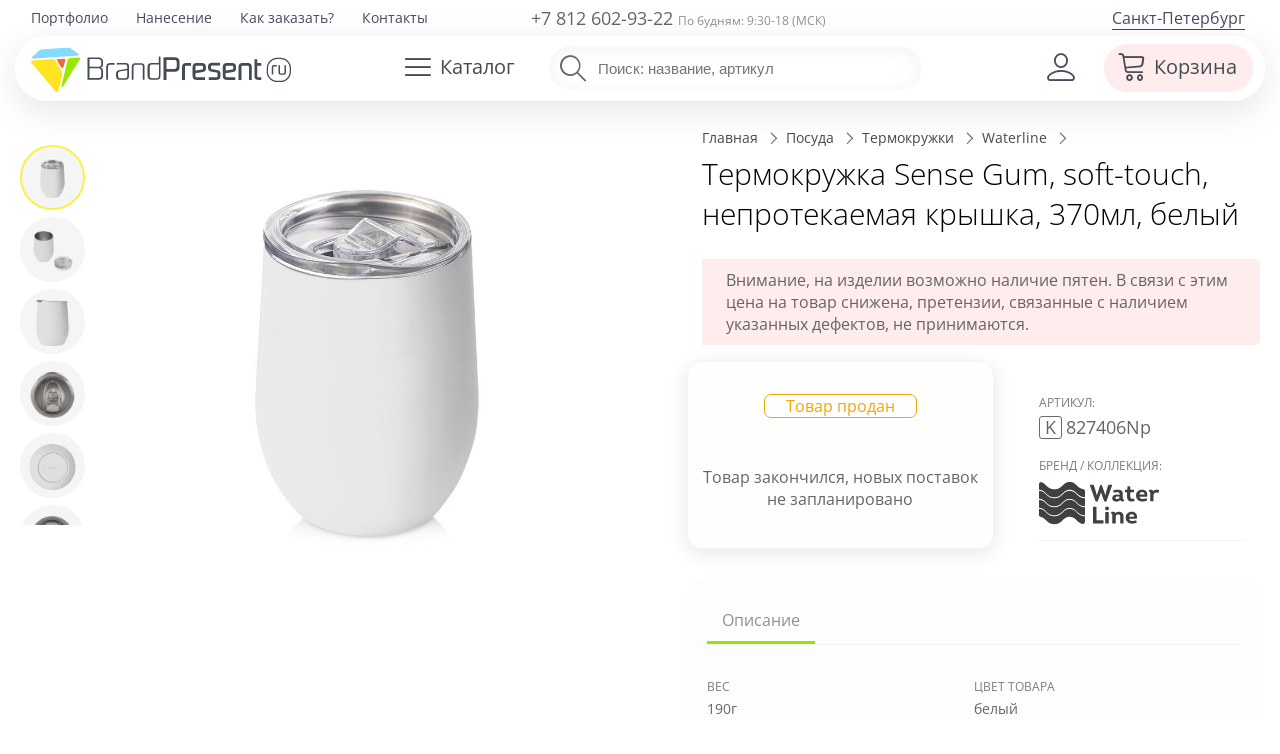

--- FILE ---
content_type: text/html; charset=utf-8
request_url: https://brandpresent.ru/goods/K1-000099634/
body_size: 20258
content:
<!DOCTYPE HTML>
<html lang="ru">
<head>
	<meta name="viewport" content="width=device-width, initial-scale=1, user-scalable=yes">
   	<title>Термокружка Sense Gum, soft-touch, непротекаемая крышка, 370мл, белый, фирмы «Waterline» | K827406Np</title>
	<meta name="description" content="Термокружка Sense Gum, soft-touch, непротекаемая крышка, 370мл, белый за 674 руб. Артикул K827406Np | Все методы нанесения Вашего логотипа в BrandPresent и быстрая доставка по СПб и России." />



	<meta property="og:site_name" content="BrandPresent.ru" />
	<meta property="fb:app_id" content="229209377214744" />

	<meta name="robots" content="noyaca" />
	<meta name="robots" content="noodp" />
	<meta http-equiv="Content-Type" content="text/html; charset=UTF-8" />
	<meta name='yandex-verification' content='6aa7c1aa42137b35' />
	<meta name='yandex-verification' content='404543a2b7a320e1' />
	<meta name="mailru-verification" content="07069b678c45d171" />
	<meta name="p:domain_verify" content="28bd817ce515a58b8ef1237451fe6910"/>
	<link rel="canonical" href="https://brandpresent.ru/goods/K1-000099634/" />	<link rel="apple-touch-icon" sizes="180x180" href="/apple-touch-icon.png">
	<link rel="icon" type="image/png" href="/favicon-32x32.png" sizes="32x32">
	<link rel="icon" type="image/png" href="/favicon-16x16.png" sizes="16x16">
	<link rel="manifest" href="/manifest.json">
	<link rel="mask-icon" href="/safari-pinned-tab.svg" color="#5bbad5">
	<meta name="theme-color" content="#ffffff">

	<link rel="preload" as="font" type="font/woff2" href="/shop/css/font/open-sans-v28-latin_cyrillic-300.woff2" crossorigin>
	<link rel="preload" as="font" type="font/woff2" href="/shop/css/font/open-sans-v28-latin_cyrillic-regular.woff2" crossorigin>
	<link rel="preload" as="font" type="font/woff2" href="/shop/css/font/open-sans-v28-latin_cyrillic-600.woff2" crossorigin>	

		<link rel="preload" href="/shop/css/font/bpIcon/bpIcon.woff?4v9i2o" as="font" type="font/woff" crossorigin="anonymous">
	<link rel="preload" href="/shop/css/font/bpIcon/bpIcon.ttf?4v9i2o" as="font" type="font/ttf" crossorigin="anonymous">
	
		 
			<link href="/shop/css/base_min_v116.css?28042025" type="text/css" rel="stylesheet" />
				
		
		<script>
	var _isMobile = ('ontouchstart' in document.documentElement && (screen.width <= 1023));
	(function(w,d,u){w.readyQ=[];w.bindReadyQ=[];function p(x,y){if(x=="ready"){w.bindReadyQ.push(y);}else{w.readyQ.push(x);}};var a={ready:p,bind:p};w.$=w.jQuery=function(f){if(f===d||f===u){return a}else{p(f)}}})(window,document)</script>

	<!-- Global site tag (gtag.js) - Google Analytics -->
<script async src="https://www.googletagmanager.com/gtag/js?id=UA-58802414-1"></script>
<script>
	window.dataLayer = window.dataLayer || [];
	function gtag(){dataLayer.push(arguments);}
	gtag('js', new Date());
	gtag('config', 'UA-58802414-1');
	 gtag('create', 'UA-58802414-1', 'auto'); 	gtag('send', 'pageview',{'userIP':  '3.145.182.90'});  
</script>



</head> 
<body>
<script async src="/shop/remote/yandex/metrika/tag.js"></script>

	<div class="page">
	 <div class="spinner spinner-main"></div>
		<!-- header -->


	<header class="adaptive " >
		 <div class="c0"></div>
		 <div  style="position: relative;">
			<div  class="top-line" >
			  <div>		
				<div class="c6">						<nav class="top-menu f19">
														<ul><li><a href="/portfolio/" title="Портфолио">Портфолио</a></li><li><a href="/nanesenie-logo/" title="Нанесение логотипа">Нанесение</a></li><li><a href="/info/buy/" title="Как заказать?">Как заказать?</a></li><li><a href="/contacts/" title="Контакты">Контакты</a></li></ul>					
						</nav>
				</div>
				<div class="c7 ">					
					<div class="phone f18 medium ">
														<a href="tel:88126029322">+7 812 602-93-22</a>
												<span class="f12 gray">По будням: 9:30-18 (МСК)</span>
					</div>
				</div>
				<div class="c8 ">					<a class="f16 region  drop-user-city " data-reveal-id="select-region" >
							Санкт-Петербург</a>
							
					
				</div>	
			  </div>				
			</div>
		   <div class="head-line">
			 <div>
								<div class="c1" >
				
							
					
						<a class="logo-left" href="/" title="BrandPresent — Сервис подарков с логотипом для бизнеса и друзей"><img src="/shop/svg/bp-logo-40.svg" alt="BrandPresent — Сервис подарков с логотипом для бизнеса и друзей" /></a> 
										
				</div>
				<div class="c2">					<a data-reveal-id="cat-menu" class="hb cat-button"><span class="ico bp-i-h-cat f24"></span><span class="name">Каталог</span></a>
					<nav id="cat-menu" class="reveal-modal regular hide">
					<!-- Example split danger button -->
										 <script>
						  $( function() { 
							//if (!_isMobile){
								//$( "#tabs-vertical" ).tabs({
								//  event: "mouseover"
								//}).addClass( "ui-tabs-vertical ui-helper-clearfix" );
								//$( "#tabs li" ).removeClass( "ui-corner-top" ).addClass( "ui-corner-left" );
								$('.scrollbar-inner').attr('data-simplebar','');
								//$('.cat-tabs').attr('data-simplebar','');
								//$('.ui-selectmenu-menu').attr('data-simplebar','');
							//}	
						  } );
					  </script>
								
					<div id="tabs-vertical"> 						<div class="cat-tabs scrollbar-inner"   data-simplebar-auto-hide="false" > 							<ul class="nav nav-tabs" role="tablist"> 							<li class="nav-item"> 								<a style='background-color: #e5f8ff;' class="nav-link active" id="t-main-tab" data-toggle="tab" href="#t-main"  								 role="tab"  aria-selected="false" rel='' >  								 <span class='bp-i-popular' ></span><span>Популярное</span> 								<span class='bp-i-arrow-right'></span> 								 </a> 								 </li> 														<li class="nav-item"><a   class="nav-link" id="t-1105845-tab" data-toggle="tab" href="#t-1105845"  								 role="tab"  aria-selected="false"  								rel='/catalog/novyy-god/' > 								<span class='bp-i-nyear'></span><span>Новогодние подарки</span> 								<span class='bp-i-arrow-right'></span> 								</a></li> 														<li class="nav-item"><a   class="nav-link" id="t-1107210-tab" data-toggle="tab" href="#t-1107210"  								 role="tab"  aria-selected="false"  								rel='/catalog/podarochnye-nabory/' > 								<span class='bp-i-set'></span><span>Подарочные наборы</span> 								<span class='bp-i-arrow-right'></span> 								</a></li> 														<li class="nav-item"><a   class="nav-link" id="t-1104144-tab" data-toggle="tab" href="#t-1104144"  								 role="tab"  aria-selected="false"  								rel='/catalog/ejednevniki/' > 								<span class='bp-i-ejiki'></span><span>Ежедневники</span> 								<span class='bp-i-arrow-right'></span> 								</a></li> 														<li class="nav-item"><a   class="nav-link" id="t-1104133-tab" data-toggle="tab" href="#t-1104133"  								 role="tab"  aria-selected="false"  								rel='/catalog/ruchki/' > 								<span class='bp-i-ruchki'></span><span>Ручки</span> 								<span class='bp-i-arrow-right'></span> 								</a></li> 														<li class="nav-item"><a   class="nav-link" id="t-1104129-tab" data-toggle="tab" href="#t-1104129"  								 role="tab"  aria-selected="false"  								rel='/catalog/odejda/' > 								<span class='bp-i-odej'></span><span>Одежда</span> 								<span class='bp-i-arrow-right'></span> 								</a></li> 														<li class="nav-item"><a   class="nav-link" id="t-1104128-tab" data-toggle="tab" href="#t-1104128"  								 role="tab"  aria-selected="false"  								rel='/catalog/futbolki/' > 								<span class='bp-i-fut'></span><span>Футболки</span> 								<span class='bp-i-arrow-right'></span> 								</a></li> 														<li class="nav-item"><a   class="nav-link" id="t-1104132-tab" data-toggle="tab" href="#t-1104132"  								 role="tab"  aria-selected="false"  								rel='/catalog/posuda/' > 								<span class='bp-i-posuda'></span><span>Посуда</span> 								<span class='bp-i-arrow-right'></span> 								</a></li> 														<li class="nav-item"><a   class="nav-link" id="t-1104139-tab" data-toggle="tab" href="#t-1104139"  								 role="tab"  aria-selected="false"  								rel='/catalog/elektronika/' > 								<span class='bp-i-elekt'></span><span>Электроника</span> 								<span class='bp-i-arrow-right'></span> 								</a></li> 														<li class="nav-item"><a   class="nav-link" id="t-1104134-tab" data-toggle="tab" href="#t-1104134"  								 role="tab"  aria-selected="false"  								rel='/catalog/sumki/' > 								<span class='bp-i-sumki'></span><span>Сумки</span> 								<span class='bp-i-arrow-right'></span> 								</a></li> 														<li class="nav-item"><a   class="nav-link" id="t-1104131-tab" data-toggle="tab" href="#t-1104131"  								 role="tab"  aria-selected="false"  								rel='/catalog/otdyh/' > 								<span class='bp-i-otdyh'></span><span>Отдых</span> 								<span class='bp-i-arrow-right'></span> 								</a></li> 														<li class="nav-item"><a   class="nav-link" id="t-1104136-tab" data-toggle="tab" href="#t-1104136"  								 role="tab"  aria-selected="false"  								rel='/catalog/zonty/' > 								<span class='bp-i-zonti'></span><span>Зонты</span> 								<span class='bp-i-arrow-right'></span> 								</a></li> 														<li class="nav-item"><a   class="nav-link" id="t-1104130-tab" data-toggle="tab" href="#t-1104130"  								 role="tab"  aria-selected="false"  								rel='/catalog/dom/' > 								<span class='bp-i-dom'></span><span>Дом</span> 								<span class='bp-i-arrow-right'></span> 								</a></li> 														<li class="nav-item"><a   class="nav-link" id="t-1105759-tab" data-toggle="tab" href="#t-1105759"  								 role="tab"  aria-selected="false"  								rel='/catalog/ofis-nagrady/' > 								<span class='bp-i-nagrada'></span><span>Наградная продукция</span> 								<span class='bp-i-arrow-right'></span> 								</a></li> 														<li class="nav-item"><a   class="nav-link" id="t-1104141-tab" data-toggle="tab" href="#t-1104141"  								 role="tab"  aria-selected="false"  								rel='/catalog/personalnye/' > 								<span class='bp-i-accs'></span><span>Персональные подарки</span> 								<span class='bp-i-arrow-right'></span> 								</a></li> 														<li class="nav-item"><a   class="nav-link" id="t-1104138-tab" data-toggle="tab" href="#t-1104138"  								 role="tab"  aria-selected="false"  								rel='/catalog/promo/' > 								<span class='bp-i-pr'></span><span>Промо-сувениры</span> 								<span class='bp-i-arrow-right'></span> 								</a></li> 														<li class="nav-item"><a   class="nav-link" id="t-1104143-tab" data-toggle="tab" href="#t-1104143"  								 role="tab"  aria-selected="false"  								rel='/catalog/chasy/' > 								<span class='bp-i-chasi'></span><span>Часы</span> 								<span class='bp-i-arrow-right'></span> 								</a></li> 														<li class="nav-item"><a   class="nav-link" id="t-1104142-tab" data-toggle="tab" href="#t-1104142"  								 role="tab"  aria-selected="false"  								rel='/catalog/vip/' > 								<span class='bp-i-vip'></span><span>Элитные подарки</span> 								<span class='bp-i-arrow-right'></span> 								</a></li> 														<li class="nav-item"><a   class="nav-link" id="t-1105994-tab" data-toggle="tab" href="#t-1105994"  								 role="tab"  aria-selected="false"  								rel='/catalog/upakovka/' > 								<span class='bp-i-pak'></span><span>Упаковка</span> 								<span class='bp-i-arrow-right'></span> 								</a></li> 														<li class="nav-item"><a   class="nav-link" id="t-1113918-tab" data-toggle="tab" href="#t-1113918"  								 role="tab"  aria-selected="false"  								rel='/catalog/elementy-kastomizatsii/' > 								<span class='bp-i-customization'></span><span>Элементы кастомизации</span> 								<span class='bp-i-arrow-right'></span> 								</a></li> 														<li class="nav-item"><a   class="nav-link" id="t-1105899-tab" data-toggle="tab" href="#t-1105899"  								 role="tab"  aria-selected="false"  								rel='/catalog/suveniry-k-prazdnikam/' > 								<span class='bp-i-prazd'></span><span>Праздники</span> 								<span class='bp-i-arrow-right'></span> 								</a></li> 														<li class="nav-item"><a   class="nav-link" id="t-2000252-tab" data-toggle="tab" href="#t-2000252"  								 role="tab"  aria-selected="false"  								rel='/catalog/poligrafiya/' > 								<span class='bp-i-poli'></span><span>Полиграфия</span> 								<span class='bp-i-arrow-right'></span> 								</a></li> 														</ul> 						</div> 						<div class="cat-submenu tab-content" > 							<div  id="t-main"  class="tab-pane active bg" role="tabpanel" aria-labelledby="t-main-tab" style=""> 								<ul> 									<li class="title"><span>Популярное</span></li> 																		 									                                                                                                                                                 <li class='subtitle'><a data-cnt='6899'  class='sup'  href='/catalog/odejda/'> 			<span>Одежда</span></a>&nbsp;&nbsp;<a data-cnt='3518'  class='sup'  href='/catalog/futbolki/'> 			<span>Футболки</span></a></li>									<li class='sub'><a data-cnt='1355'  class='sup'  href='/catalog/beisbolki/'> 			<span>Бейсболки и кепки</span></a>&nbsp;&nbsp;<a data-cnt='1306'  class='sup'  href='/catalog/odejda-tolstovki/'> 			<span>Толстовки</span></a>&nbsp;&nbsp;<a data-cnt='218'  class='sup'  href='/catalog/odejda-vetrovki/'> 			<span>Ветровки</span></a></li>									<li class='sub'><a data-cnt='66'  class='sup'  href='/catalog/odejda-fartuki/'> 			<span>Фартуки</span></a>&nbsp;&nbsp;<a data-cnt='306'  class='sup'  href='/catalog/dozhdeviki/'> 			<span>Дождевики</span></a></li>                                                                                                              <li class='subtitle'><a data-cnt='767'  class='sup'  href='/catalog/otdyh-termosy/'> 			<span>Термостаканы</span></a>&nbsp;&nbsp;<a data-cnt='33'  class='sup'  href='/catalog/otdyh-flyajki/'> 			<span>Фляжки</span></a></li>                                        <li class='sub'><a data-cnt='1832'  class='sup'  href='/catalog/s-butylka-dlya-vody/'> 			<span>Бутылки для воды</span></a></li>                                     																											 																		 									  																		 									 																											 									<li class='subtitle'><a data-cnt='4169'  class='sup'  href='/catalog/elektronika/'> 			<span>Гаджеты</span></a></li>									<li class='sub'><a data-cnt='741'  class='sup'  href='/catalog/elektronika-universalnye-akkumulyatory/'> 			<span>Внешние аккумуляторы</span></a>&nbsp;&nbsp;<a data-cnt='348'  class='sup'  href='/catalog/elektronika-portativnye-kolonki/'> 			<span>Колонки</span></a>&nbsp;&nbsp;<a data-cnt='81'  class='sup'  href='/catalog/elektronika-naushniki/'> 			<span>Наушники</span></a></li>									<li class='subtitle'><a data-cnt='1097'  class='sup'  href='/catalog/sumki-shoppery/'> 			<span>Шоперы</span></a>&nbsp;&nbsp;<a data-cnt='1075'  class='sup'  href='/catalog/zonty/'> 			<span>Зонты</span></a>&nbsp;&nbsp;<a data-cnt='2151'  class='sup'  href='/catalog/ryukzaki/'> 			<span>Рюкзаки</span></a></li>										 																										</ul> 									  							</div> 													<div  id="t-1105845"  class="tab-pane  bg"  								role="tabpanel" aria-labelledby="t-1105845-tab"  								 style="background:url(/netcat_files/1105845/dd_menu_ny_min.jpg) top right no-repeat;"> 								<ul> 									<li class="title"><a   href='/catalog/novyy-god/'><span>Новогодние подарки</span></a></li> 																													<li><a data-cnt='145' class='sup actual' href='/catalog/s-novogodnie-nabory/'><span>Новогодние наборы</span></a></li> 																																							<li><a data-cnt='59' class='sup' href='/catalog/s-suvenir-elka/'><span>Новогодние елки</span></a></li> 																																							<li><a data-cnt='21' class='sup actual' href='/catalog/novyy-god-simvol-goda/'><span>Символ 2026 года</span></a></li> 																																							<li><a data-cnt='194' class='sup' href='/catalog/novyy-god-novogodniy-stol/'><span>Новогодний стол</span></a></li> 																																							<li><a data-cnt='78' class='sup' href='/catalog/teplye-podarki/'><span>Зимние подарки</span></a></li> 																																							<li><a data-cnt='18' class='sup' href='/catalog/novyy-god-originalnye-kalendari/'><span>Оригинальные календари</span></a></li> 																																							<li><a data-cnt='114' class='sup actual' href='/catalog/novogodnie-igrushki/'><span>Новогодние игрушки</span></a></li> 																																							<li><a data-cnt='9' class='sup actual' href='/catalog/novogodniya-upakovka/'><span>Новогодняя упаковка</span></a></li> 																																							<li><a data-cnt='66' class='sup' href='/catalog/novyy-god-podarki-dlya-vseh/'><span>Новогодний офис</span></a></li> 																																							<li><a data-cnt='51' class='sup' href='/catalog/s-novogodnie-svechi/'><span>Новогодние свечи и&nbsp;подсвечники</span></a></li> 																																							<li><a data-cnt='107' class='sup' href='/catalog/novogodnie-ukrasheniya/'><span>Новогодние украшения</span></a></li> 																																							<li><a data-cnt='39' class='sup' href='/catalog/novogodnie-podushki/'><span>Новогодние подушки</span></a></li> 																																							<li><a data-cnt='8' class='sup' href='/catalog/novogodnie-nabory-dlya-tvorchestva/'><span>Новогодние наборы для творчества</span></a></li> 																																							<li><a data-cnt='32' class='sup' href='/catalog/novogodnie-girlyandy-i-svetilniki/'><span>Новогодние гирлянды и светильники</span></a></li> 																																							<li><a data-cnt='55' class='sup' href='/catalog/s-novogodnie-shary/'><span>Новогодние шары</span></a></li> 																																														</ul>	 							</div> 													<div  id="t-1107210"  class="tab-pane  bg"  								role="tabpanel" aria-labelledby="t-1107210-tab"  								 style="background:url(/netcat_files/1107210/dd_menu_sets2_min.jpg) top right no-repeat;"> 								<ul> 									<li class="title"><a   href='/catalog/podarochnye-nabory/'><span>Подарочные наборы</span></a></li> 																													<li><a data-cnt='145' class='sup' href='/catalog/podarochnye-nabory-welcome-pack/'><span>Подарочные наборы welcome pack</span></a></li> 																																							<li><a data-cnt='41' class='sup' href='/catalog/podarochnye-nabory-s-antistressami/'><span>Подарочные наборы с антистрессами</span></a></li> 																																							<li><a data-cnt='47' class='sup' href='/catalog/podarochnye-nabory-s-butylkami-dlya-vody/'><span>Подарочные наборы с бутылками для воды</span></a></li> 																																							<li><a data-cnt='22' class='sup' href='/catalog/podarochnye-nabory-s-zontami/'><span>Подарочные наборы с зонтами</span></a></li> 																																							<li><a data-cnt='110' class='sup' href='/catalog/podarochnye-nabory-s-krujkami/'><span>Подарочные наборы с кружками</span></a></li> 																																							<li><a data-cnt='1313' class='sup actual' href='/catalog/personalnye-podarochnye-nabory/'><span>Бизнес-наборы</span></a></li> 																																							<li><a data-cnt='17' class='sup' href='/catalog/sportivnye-nabory/'><span>Спортивные наборы</span></a></li> 																																							<li><a data-cnt='421' class='sup actual' href='/catalog/sedobnye-podarki-i-produktovye-nabory/'><span>Продуктовые наборы</span></a></li> 																																							<li><a data-cnt='10' class='sup' href='/catalog/kuhonnye-podarochnye-nabory/'><span>Кухонные подарочные наборы</span></a></li> 																																							<li><a data-cnt='178' class='sup' href='/catalog/podarochnye-nabory-iz-koji/'><span>Подарочные наборы изделий из кожи</span></a></li> 																																							<li><a data-cnt='30' class='sup' href='/catalog/podarochnye-nabory-dlya-detey/'><span>Подарочные наборы для детей</span></a></li> 																																							<li><a data-cnt='59' class='sup' href='/catalog/nabory-dlya-mujchin/'><span>Наборы для мужчин</span></a></li> 																																							<li><a data-cnt='403' class='sup' href='/catalog/nabory-dlya-jenshhin/'><span>Наборы для женщин</span></a></li> 																																							<li><a data-cnt='1' class='sup' href='/catalog/podarochnye-nabory-dlya-doma/'><span>Подарочные наборы для дома</span></a></li> 																																							<li><a data-cnt='193' class='sup actual' href='/catalog/dom-vinnye-nabory/'><span>Винные наборы</span></a></li> 																																							<li><a data-cnt='84' class='sup' href='/catalog/dorojnye-nabory/'><span>Дорожные наборы</span></a></li> 																																							<li><a data-cnt='43' class='sup' href='/catalog/s-nabory-dlya-viski/'><span>Наборы для виски</span></a></li> 																																							<li><a data-cnt='14' class='sup actual' href='/catalog/podarochnye-nabory-dlya-syra/'><span>Наборы для сыра</span></a></li> 																																							<li><a data-cnt='38' class='sup' href='/catalog/s-nabory-dlya-vodki/'><span>Наборы для водки и коньяка</span></a></li> 																																																										<li><a data-cnt='68' class='sup actual' href='/catalog/elitnye-nabory/'><span>Элитные наборы</span></a></li> 																																							<li><a data-cnt='9' class='sup' href='/catalog/nabory-dlya-vyrashhivaniya-rasteniy/'><span>Наборы для выращивания</span></a></li> 																											</ul>	 							</div> 													<div  id="t-1104144"  class="tab-pane  bg"  								role="tabpanel" aria-labelledby="t-1104144-tab"  								 style="background:url(/netcat_files/1104144/dd_menu_diary1_min.jpg) top right no-repeat;"> 								<ul> 									<li class="title"><a   href='/catalog/ejednevniki/'><span>Ежедневники</span></a></li> 																													<li><a data-cnt='1551' class='sup actual' href='/catalog/bloknoty/'><span>Блокноты</span></a></li> 																																							<li><a data-cnt='2099' class='sup' href='/catalog/nedatirovannye-ejednevniki/'><span>Недатированные ежедневники</span></a></li> 																																							<li><a data-cnt='147' class='sup' href='/catalog/datirovannye-ejednevniki/'><span>Датированные ежедневники</span></a></li> 																																							<li><a data-cnt='34' class='sup actual' href='/catalog/sketchbuki/'><span>Скетчбуки</span></a></li> 																																							<li><a data-cnt='23' class='sup' href='/catalog/planingi/'><span>Планинги</span></a></li> 																																							<li><a data-cnt='25' class='sup' href='/catalog/ejenedelniki/'><span>Еженедельники</span></a></li> 																																							<li><a data-cnt='2' class='sup actual' href='/catalog/ezhednevniki-iz-kozhi/'><span>Кожаные ежедневники</span></a></li> 																																							<li><a data-cnt='44' class='sup' href='/catalog/ejednevniki-originalnye/'><span>Оригинальные ежедневники</span></a></li> 																																							<li><a data-cnt='107' class='sup' href='/catalog/ejednevniki-upakovka/'><span>Упаковка для ежедневников</span></a></li> 																											</ul>	 							</div> 													<div  id="t-1104133"  class="tab-pane  bg"  								role="tabpanel" aria-labelledby="t-1104133-tab"  								 style="background:url(/netcat_files/1104133/dd_menu_pens_min.jpg) top right no-repeat;"> 								<ul> 									<li class="title"><a   href='/catalog/ruchki/'><span>Ручки</span></a></li> 																													<li><a data-cnt='1953' class='sup' href='/catalog/ruchki-plastikovye/'><span>Пластиковые ручки</span></a></li> 																																							<li><a data-cnt='2068' class='sup' href='/catalog/ruchki-metallicheskie/'><span>Металлические ручки</span></a></li> 																																							<li><a data-cnt='324' class='sup' href='/catalog/ruchki-dlya-rukovoditely/'><span>Ручки для руководителей</span></a></li> 																																							<li><a data-cnt='217' class='sup actual' href='/catalog/eko-ruchki/'><span>Эко-ручки</span></a></li> 																																							<li><a data-cnt='134' class='sup' href='/catalog/originalnye-ruchki/'><span>Оригинальные ручки</span></a></li> 																																							<li><a data-cnt='315' class='sup' href='/catalog/ruchki-nabory-ruchek/'><span>Наборы с ручками</span></a></li> 																																							<li><a data-cnt='104' class='sup actual' href='/catalog/ruchki-stilusy/'><span>Ручки-стилусы</span></a></li> 																																							<li><a data-cnt='6' class='sup' href='/catalog/ruchka-fleshka/'><span>Ручки-флешки</span></a></li> 																																																										<li><a data-cnt='15' class='sup' href='/catalog/markery-i-flomastery/'><span>Маркеры и фломастеры</span></a></li> 																																							<li><a data-cnt='431' class='sup actual' href='/catalog/ruchki-karandashi/'><span>Карандаши</span></a></li> 																																							<li><a data-cnt='123' class='sup' href='/catalog/futlyary-dlya-ruchek/'><span>Футляры для ручек</span></a></li> 																											</ul>	 							</div> 													<div  id="t-1104129"  class="tab-pane  bg"  								role="tabpanel" aria-labelledby="t-1104129-tab"  								 style="background:url(/netcat_files/1104129/dd_menu_odej3_min.jpg) top right no-repeat;"> 								<ul> 									<li class="title"><a   href='/catalog/odejda/'><span>Одежда</span></a></li> 																													<li><a data-cnt='1355' class='sup actual' href='/catalog/beisbolki/'><span>Бейсболки и кепки</span></a></li> 																																							<li><a data-cnt='167' class='sup' href='/catalog/odejda-panamy/'><span>Панамы</span></a></li> 																																							<li><a data-cnt='1306' class='sup actual' href='/catalog/odejda-tolstovki/'><span>Толстовки</span></a></li> 																																							<li><a data-cnt='463' class='sup actual' href='/catalog/hoodie/'><span>Худи</span></a></li> 																																							<li><a data-cnt='337' class='sup' href='/catalog/odejda-jilety/'><span>Жилеты</span></a></li> 																																							<li><a data-cnt='207' class='sup actual' href='/catalog/flisovye-kurtki-tolstovki/'><span>Флисовые куртки</span></a></li> 																																							<li><a data-cnt='306' class='sup' href='/catalog/dozhdeviki/'><span>Дождевики</span></a></li> 																																							<li><a data-cnt='218' class='sup' href='/catalog/odejda-vetrovki/'><span>Ветровки</span></a></li> 																																							<li><a data-cnt='583' class='sup' href='/catalog/odejda-kurtki/'><span>Куртки</span></a></li> 																																							<li><a data-cnt='66' class='sup actual' href='/catalog/odejda-fartuki/'><span>Фартуки</span></a></li> 																																							<li><a data-cnt='80' class='sup' href='/catalog/s-longsleeve/'><span>Лонгсливы</span></a></li> 																																							<li><a data-cnt='319' class='sup' href='/catalog/sweatshirts/'><span>Свитшоты</span></a></li> 																																							<li><a data-cnt='134' class='sup' href='/catalog/odejda-rubashki/'><span>Офисные рубашки</span></a></li> 																																							<li><a data-cnt='53' class='sup' href='/catalog/bruki-i-shorty/'><span>Брюки и шорты</span></a></li> 																																							<li><a data-cnt='79' class='sup' href='/catalog/odejda-jumper/'><span>Джемперы</span></a></li> 																																							<li><a data-cnt='242' class='sup' href='/catalog/detskaya-odejda/'><span>Детская одежда</span></a></li> 																																							<li><a data-cnt='248' class='sup' href='/catalog/odejda-sportivnaya-odezhda/'><span>Спортивная одежда</span></a></li> 																																							<li><a data-cnt='577' class='sup' href='/catalog/odejda-trikotajnye-shapki/'><span>Шапки</span></a></li> 																																							<li><a data-cnt='384' class='sup' href='/catalog/odejda-sharfy-shapki/'><span>Шарфы</span></a></li> 																																							<li><a data-cnt='179' class='sup' href='/catalog/perchatki-i-varejki-s-logotipom/'><span>Перчатки и варежки</span></a></li> 																																							<li><a data-cnt='96' class='sup' href='/catalog/odejda-vyazanye-komplekty/'><span>Вязаные комплекты</span></a></li> 																																							<li><a data-cnt='622' class='sup' href='/catalog/odejda-aksessuary/'><span>Аксессуары</span></a></li> 																																														</ul>	 							</div> 													<div  id="t-1104128"  class="tab-pane  bg"  								role="tabpanel" aria-labelledby="t-1104128-tab"  								 style="background:url(/netcat_files/1104128/dd_menu_tshirts_min.jpg) top right no-repeat;"> 								<ul> 									<li class="title"><a   href='/catalog/futbolki/'><span>Футболки</span></a></li> 																													<li><a data-cnt='1981' class='sup' href='/catalog/futbolki-futbolki-dlya-promo/'><span>Футболки для промо</span></a></li> 																																							<li><a data-cnt='1359' class='sup actual' href='/catalog/futbolki-polo/'><span>Рубашки поло</span></a></li> 																																							<li><a data-cnt='450' class='sup' href='/catalog/futbolki-mujskie/'><span>Мужские футболки</span></a></li> 																																							<li><a data-cnt='384' class='sup' href='/catalog/futbolki-jenskie/'><span>Женские футболки</span></a></li> 																																							<li><a data-cnt='39' class='sup' href='/catalog/mayki/'><span>Майки</span></a></li> 																																							<li><a data-cnt='58' class='sup' href='/catalog/futbolki-t-bolka/'><span>Футболка T-bolka под нанесение</span></a></li> 																																							<li><a data-cnt='74' class='sup' href='/catalog/futbolki-detskie-futbolki/'><span>Детские футболки</span></a></li> 																											</ul>	 							</div> 													<div  id="t-1104132"  class="tab-pane  bg"  								role="tabpanel" aria-labelledby="t-1104132-tab"  								 style="background:url(/netcat_files/1104132/dd_menu_dishes_min.jpg) top right no-repeat;"> 								<ul> 									<li class="title"><a   href='/catalog/posuda/'><span>Посуда</span></a></li> 																													<li><a data-cnt='1502' class='sup actual' href='/catalog/posuda-termokruzki/'><span>Термокружки</span></a></li> 																																							<li><a data-cnt='1495' class='sup' href='/catalog/posuda-krujki/'><span>Кружки</span></a></li> 																																							<li><a data-cnt='90' class='sup' href='/catalog/posuda-stakany/'><span>Стаканы</span></a></li> 																																							<li><a data-cnt='77' class='sup' href='/catalog/mnogorazovye-stakany-s-kryshkoy/'><span>Стаканы с крышкой</span></a></li> 																																							<li><a data-cnt='187' class='sup' href='/catalog/posuda-bokaly/'><span>Бокалы</span></a></li> 																																							<li><a data-cnt='1832' class='sup actual' href='/catalog/s-butylka-dlya-vody/'><span>Бутылки для воды</span></a></li> 																																							<li><a data-cnt='1187' class='sup actual' href='/catalog/s-otdyh-thermos/'><span>Термосы</span></a></li> 																																							<li><a data-cnt='57' class='sup' href='/catalog/termosy-dlia-edy/'><span>Термосы для еды</span></a></li> 																																							<li><a data-cnt='182' class='sup actual' href='/catalog/s-lanch-boksy/'><span>Ланчбоксы</span></a></li> 																																							<li><a data-cnt='16' class='sup' href='/catalog/flyajki-s-logotipom/'><span>Фляжки с логотипом</span></a></li> 																																							<li><a data-cnt='13' class='sup' href='/catalog/posuda-pivnye-bokaly/'><span>Пивные бокалы</span></a></li> 																																							<li><a data-cnt='15' class='sup' href='/catalog/kostery/'><span>Костеры с логотипом</span></a></li> 																																							<li><a data-cnt='4' class='sup' href='/catalog/stopki/'><span>Рюмки с логотипом</span></a></li> 																																							<li><a data-cnt='12' class='sup' href='/catalog/stolovye-tarelki/'><span>Столовые тарелки</span></a></li> 																																							<li><a data-cnt='28' class='sup' href='/catalog/s-kofeynye-nabory/'><span>Кофейные наборы</span></a></li> 																																							<li><a data-cnt='72' class='sup' href='/catalog/s-chaynye-nabory/'><span>Чайные наборы</span></a></li> 																																							<li><a data-cnt='160' class='sup' href='/catalog/posuda-predmety-servirovki/'><span>Предметы сервировки</span></a></li> 																																							<li><a data-cnt='36' class='sup' href='/catalog/razdelochnye-doski/'><span>Разделочные доски</span></a></li> 																																							<li><a data-cnt='132' class='sup' href='/catalog/posuda-barnye-aksessuary/'><span>Барные аксессуары</span></a></li> 																																							<li><a data-cnt='416' class='sup' href='/catalog/kuhonnye-aksessuary/'><span>Кухонные аксессуары</span></a></li> 																																							<li><a data-cnt='26' class='sup' href='/catalog/melnicy-dlya-speciy/'><span>Мельницы для специй</span></a></li> 																																							<li><a data-cnt='23' class='sup' href='/catalog/posuda-zavarochnye-chainiki/'><span>Заварочные чайники</span></a></li> 																																							<li><a data-cnt='202' class='sup' href='/catalog/posuda-nabory-posudy/'><span>Наборы посуды</span></a></li> 																																																										<li><a data-cnt='1052' class='sup actual' href='/catalog/emkosti-dlya-pitya/'><span>Емкости для питья</span></a></li> 																											</ul>	 							</div> 													<div  id="t-1104139"  class="tab-pane  bg"  								role="tabpanel" aria-labelledby="t-1104139-tab"  								 style="background:url(/netcat_files/1104139/dd_menu_electro2_min.jpg) top right no-repeat;"> 								<ul> 									<li class="title"><a   href='/catalog/elektronika/'><span>Электроника</span></a></li> 																													<li><a data-cnt='13' class='sup' href='/catalog/ustroystva-dlya-umnogo-doma/'><span>Устройства для умного дома</span></a></li> 																																							<li><a data-cnt='100' class='sup' href='/catalog/uvlajniteli-vozduha/'><span>Увлажнители воздуха</span></a></li> 																																							<li><a data-cnt='741' class='sup actual' href='/catalog/elektronika-universalnye-akkumulyatory/'><span>Аккумуляторы (Powerbank)</span></a></li> 																																							<li><a data-cnt='253' class='sup' href='/catalog/besprovodnye-zaryadnye-ustroystva/'><span>Беспроводные зарядные устройства</span></a></li> 																																							<li><a data-cnt='515' class='sup actual' href='/catalog/elektronika-zaryadniki/'><span>Зарядные устройства и адаптеры</span></a></li> 																																							<li><a data-cnt='90' class='sup actual' href='/catalog/lampy-i-svetilniki/'><span>Лампы и светильники</span></a></li> 																																							<li><a data-cnt='1439' class='sup' href='/catalog/fleshki/'><span>Флешки</span></a></li> 																																							<li><a data-cnt='348' class='sup actual' href='/catalog/elektronika-portativnye-kolonki/'><span>Колонки</span></a></li> 																																							<li><a data-cnt='81' class='sup' href='/catalog/elektronika-naushniki/'><span>Наушники</span></a></li> 																																							<li><a data-cnt='164' class='sup' href='/catalog/elektronika-bytovaya-tehnika/'><span>Бытовая техника</span></a></li> 																																							<li><a data-cnt='27' class='sup' href='/catalog/fitnes-braslety/'><span>Фитнес-браслеты</span></a></li> 																																							<li><a data-cnt='4' class='sup' href='/catalog/vneshnie-jestkie-diski/'><span>Внешние жесткие диски</span></a></li> 																																							<li><a data-cnt='585' class='sup' href='/catalog/elektronika-aksessuary-dlya-mobilnyh-ustroystv/'><span>Компьютерные и мобильные аксессуары</span></a></li> 																																							<li><a data-cnt='61' class='sup' href='/catalog/elektronnye-aksessuary/'><span>Электронные аксессуары</span></a></li> 																																																										<li><a data-cnt='136' class='sup' href='/catalog/svetodiodnye-fonariki/'><span>Светодиодные фонарики</span></a></li> 																																																										<li><a data-cnt='81' class='sup' href='/catalog/usb-ustroystva/'><span>USB-устройства</span></a></li> 																											</ul>	 							</div> 													<div  id="t-1104134"  class="tab-pane  bg"  								role="tabpanel" aria-labelledby="t-1104134-tab"  								 style="background:url(/netcat_files/1104134/dd_menu_bags_min.jpg) top right no-repeat;"> 								<ul> 									<li class="title"><a   href='/catalog/sumki/'><span>Сумки</span></a></li> 																													<li><a data-cnt='1097' class='sup' href='/catalog/sumki-shoppery/'><span>Сумки-шопперы</span></a></li> 																																							<li><a data-cnt='2151' class='sup actual' href='/catalog/ryukzaki/'><span>Рюкзаки</span></a></li> 																																							<li><a data-cnt='239' class='sup' href='/catalog/sumki-na-poyas/'><span>Поясные сумки</span></a></li> 																																							<li><a data-cnt='20' class='sup' href='/catalog/sumki-cherez-plecho/'><span>Сумки через плечо</span></a></li> 																																							<li><a data-cnt='398' class='sup actual' href='/catalog/sumki-sumki-dlya-noutbuka/'><span>Сумки для ноутбука</span></a></li> 																																							<li><a data-cnt='341' class='sup' href='/catalog/sumki-konferenc-sumki/'><span>Сумки для документов</span></a></li> 																																							<li><a data-cnt='411' class='sup' href='/catalog/sumki-dlya-piknika/'><span>Сумки для пикника</span></a></li> 																																							<li><a data-cnt='372' class='sup' href='/catalog/sumki-sportivnye/'><span>Спортивные сумки</span></a></li> 																																							<li><a data-cnt='254' class='sup' href='/catalog/sumki-dorojnye/'><span>Дорожные сумки</span></a></li> 																																							<li><a data-cnt='78' class='sup' href='/catalog/plyazhnye-sumki/'><span>Пляжные сумки</span></a></li> 																																							<li><a data-cnt='11' class='sup' href='/catalog/chehly-dlya-plansheta/'><span>Чехлы для планшета</span></a></li> 																																							<li><a data-cnt='276' class='sup' href='/catalog/sumki-chemodany/'><span>Чемоданы</span></a></li> 																																							<li><a data-cnt='396' class='sup' href='/catalog/sumki-nesessery/'><span>Несессеры</span></a></li> 																																							<li><a data-cnt='24' class='sup' href='/catalog/sumki-portfeli/'><span>Портфели</span></a></li> 																											</ul>	 							</div> 													<div  id="t-1104131"  class="tab-pane  bg"  								role="tabpanel" aria-labelledby="t-1104131-tab"  								 style="background:url(/netcat_files/1104131/dd_menu_relax_min.jpg) top right no-repeat;"> 								<ul> 									<li class="title"><a   href='/catalog/otdyh/'><span>Отдых</span></a></li> 																													<li><a data-cnt='51' class='sup' href='/catalog/s-bannye-nabory-dlya-mujchin/'><span>Банные наборы</span></a></li> 																																							<li><a data-cnt='33' class='sup actual' href='/catalog/otdyh-flyajki/'><span>Фляжки</span></a></li> 																																							<li><a data-cnt='234' class='sup' href='/catalog/dom-instrumenty/'><span>Инструменты</span></a></li> 																																							<li><a data-cnt='1038' class='sup' href='/catalog/sportivnye-butylki/'><span>Спортивные бутылки</span></a></li> 																																							<li><a data-cnt='96' class='sup' href='/catalog/otdyh-turisticheskiye-prinadlezhnosti/'><span>Туристические принадлежности</span></a></li> 																																							<li><a data-cnt='341' class='sup actual' href='/catalog/otdyh-instrumenty/'><span>Мультитулы</span></a></li> 																																							<li><a data-cnt='62' class='sup' href='/catalog/skladnye-nozhi/'><span>Складные ножи</span></a></li> 																																							<li><a data-cnt='216' class='sup actual' href='/catalog/otdyh-nabory-dlya-piknika/'><span>Наборы для пикника</span></a></li> 																																							<li><a data-cnt='207' class='sup' href='/catalog/otdyh-igry/'><span>Игры и головоломки</span></a></li> 																																							<li><a data-cnt='19' class='sup' href='/catalog/s-podushki-pod-sheyu/'><span>Подушки под шею</span></a></li> 																																							<li><a data-cnt='39' class='sup' href='/catalog/podarki-dlya-dachi/'><span>Подарки для дачи</span></a></li> 																																							<li><a data-cnt='421' class='sup' href='/catalog/otdyh-dorojnye-aksessuary/'><span>Товары для путешествий</span></a></li> 																																							<li><a data-cnt='189' class='sup actual' href='/catalog/otdyh-avtoprinadlejnosti/'><span>Автомобильные аксессуары</span></a></li> 																																							<li><a data-cnt='27' class='sup' href='/catalog/myachi-s-logotipom/'><span>Мячи</span></a></li> 																																							<li><a data-cnt='52' class='sup' href='/catalog/opticheskie-pribory/'><span>Оптические приборы</span></a></li> 																																							<li><a data-cnt='291' class='sup' href='/catalog/otdyh-sportivnye-tovary/'><span>Спортивные товары</span></a></li> 																																							<li><a data-cnt='314' class='sup' href='/catalog/otdyh-plyajnyy-otdyh/'><span>Пляжный отдых</span></a></li> 																											</ul>	 							</div> 													<div  id="t-1104136"  class="tab-pane  bg"  								role="tabpanel" aria-labelledby="t-1104136-tab"  								 style="background:url(/netcat_files/1104136/dd_menu_umbrellas_min.jpg) top right no-repeat;"> 								<ul> 									<li class="title"><a   href='/catalog/zonty/'><span>Зонты</span></a></li> 																													<li><a data-cnt='554' class='sup' href='/catalog/zonty-trosti/'><span>Зонты-трости</span></a></li> 																																							<li><a data-cnt='531' class='sup' href='/catalog/zonty-skladnye/'><span>Складные зонты</span></a></li> 																																							<li><a data-cnt='60' class='sup actual' href='/catalog/zonty-antishtorm/'><span>Зонты «Антишторм»</span></a></li> 																																							<li><a data-cnt='78' class='sup actual' href='/catalog/zonty-neobychnye/'><span>Необычные и оригинальные зонты</span></a></li> 																																							<li><a data-cnt='10' class='sup' href='/catalog/zonty-vip/'><span>Элитные зонты</span></a></li> 																																							<li><a data-cnt='1' class='sup' href='/catalog/zonty-zhenskiye/'><span>Женские зонты</span></a></li> 																																							<li><a data-cnt='9' class='sup' href='/catalog/zonty-muzhskiye/'><span>Мужские зонты</span></a></li> 																																														</ul>	 							</div> 													<div  id="t-1104130"  class="tab-pane  bg"  								role="tabpanel" aria-labelledby="t-1104130-tab"  								 style="background:url(/netcat_files/1104130/dd_menu_home2_min.jpg) top right no-repeat;"> 								<ul> 									<li class="title"><a   href='/catalog/dom/'><span>Дом</span></a></li> 																													<li><a data-cnt='38' class='sup' href='/catalog/aromaticheskie-diffuzory-s-logotipom/'><span>Ароматические диффузоры с логотипом</span></a></li> 																																							<li><a data-cnt='960' class='sup actual' href='/catalog/dom-pledy/'><span>Пледы</span></a></li> 																																							<li><a data-cnt='339' class='sup' href='/catalog/dom-tekstil/'><span>Домашний текстиль</span></a></li> 																																							<li><a data-cnt='52' class='sup' href='/catalog/aksessuary-i-sredstva-dlya-uhoda/'><span>Аксессуары и средства для ухода</span></a></li> 																																							<li><a data-cnt='209' class='sup actual' href='/catalog/s-polotenca-s-logotipom/'><span>Полотенца</span></a></li> 																																							<li><a data-cnt='303' class='sup actual' href='/catalog/dom-interernye-podarki/'><span>Интерьер</span></a></li> 																																							<li><a data-cnt='50' class='sup' href='/catalog/dom-statuetki/'><span>Статуэтки и скульптуры</span></a></li> 																																							<li><a data-cnt='170' class='sup' href='/catalog/dom-dekorativnye-svechi/'><span>Декоративные свечи и&nbsp;подсвечники</span></a></li> 																																							<li><a data-cnt='7' class='sup' href='/catalog/dom-nabory-dlya-uhoda-za-obuvyu/'><span>Наборы для ухода за обувью</span></a></li> 																																							<li><a data-cnt='19' class='sup' href='/catalog/dom-shkatulki/'><span>Шкатулки</span></a></li> 																																							<li><a data-cnt='10' class='sup' href='/catalog/vazy/'><span>Вазы</span></a></li> 																																							<li><a data-cnt='20' class='sup' href='/catalog/dom-igrushki/'><span>Игрушки</span></a></li> 																																							<li><a data-cnt='1' class='sup' href='/catalog/kosmetika-i-parfyumeriya/'><span>Косметическая продукция</span></a></li> 																																							<li><a data-cnt='56' class='sup' href='/catalog/dom-fotoramki-fotoalbomy/'><span>Фоторамки и&nbsp;фотоальбомы</span></a></li> 																											</ul>	 							</div> 													<div  id="t-1105759"  class="tab-pane  bg"  								role="tabpanel" aria-labelledby="t-1105759-tab"  								 style="background:url(/netcat_files/1105759/dd_menu_awards_min.jpg) top right no-repeat;"> 								<ul> 									<li class="title"><a   href='/catalog/ofis-nagrady/'><span>Наградная продукция</span></a></li> 																													<li><a data-cnt='18' class='sup' href='/catalog/znachki-i-flagi/'><span>Значки и флаги</span></a></li> 																																							<li><a data-cnt='31' class='sup' href='/catalog/nagradnye-kubki/'><span>Кубки</span></a></li> 																																							<li><a data-cnt='26' class='sup' href='/catalog/nagradnye-plaketki/'><span>Наградные плакетки</span></a></li> 																																							<li><a data-cnt='190' class='sup' href='/catalog/nagrady-nagradnye-stely/'><span>Наградные стелы</span></a></li> 																																							<li><a data-cnt='42' class='sup' href='/catalog/nagrady-kubki-i-medali/'><span>Кубки и медали</span></a></li> 																																							<li><a data-cnt='25' class='sup' href='/catalog/plaketki-i-panno/'><span>Плакетки и панно</span></a></li> 																											</ul>	 							</div> 													<div  id="t-1104141"  class="tab-pane  bg"  								role="tabpanel" aria-labelledby="t-1104141-tab"  								 style="background:url(/netcat_files/1104141/dd_menu_acces2_min.jpg) top right no-repeat;"> 								<ul> 									<li class="title"><a   href='/catalog/personalnye/'><span>Персональные подарки</span></a></li> 																													<li><a data-cnt='221' class='sup' href='/catalog/nagrady/'><span>Награды</span></a></li> 																																							<li><a data-cnt='157' class='sup' href='/catalog/ofis-nastolnye-aksessuary/'><span>Настольные аксессуары</span></a></li> 																																							<li><a data-cnt='40' class='sup' href='/catalog/sladkie-podarki/'><span>Вкусные подарки</span></a></li> 																																							<li><a data-cnt='295' class='sup' href='/catalog/personalnye-koshelki/'><span>Кошельки и портмоне</span></a></li> 																																							<li><a data-cnt='468' class='sup' href='/catalog/korporativnye-cartholdery/'><span>Чехлы для карт</span></a></li> 																																							<li><a data-cnt='256' class='sup' href='/catalog/personalnye-oblojki-dlya-dokumentov/'><span>Обложки для документов</span></a></li> 																																							<li><a data-cnt='99' class='sup' href='/catalog/chehly-dlya-propuska/'><span>Чехлы для пропуска</span></a></li> 																																							<li><a data-cnt='158' class='sup' href='/catalog/personalnye-dorojnye-organayzery/'><span>Дорожные органайзеры</span></a></li> 																																							<li><a data-cnt='47' class='sup' href='/catalog/sredstva-individualnoy-zaschity/'><span>Средства индивидуальной защиты</span></a></li> 																																																										<li><a data-cnt='163' class='sup actual' href='/catalog/personalnye-papki-bloknoty/'><span>Папки, портфели</span></a></li> 																																																										<li><a data-cnt='180' class='sup' href='/catalog/beydji-i-aksessuary/'><span>Бейджи и аксессуары</span></a></li> 																																							<li><a data-cnt='85' class='sup' href='/catalog/kancelyarskie-prinadlejnosti/'><span>Канцелярские принадлежности</span></a></li> 																																							<li><a data-cnt='135' class='sup' href='/catalog/personalnye-vizitnicy/'><span>Визитницы</span></a></li> 																																							<li><a data-cnt='7' class='sup' href='/catalog/kozhanye-kluchnisty-s-logotipom/'><span>Ключницы с логотипом</span></a></li> 																											</ul>	 							</div> 													<div  id="t-1104138"  class="tab-pane  bg"  								role="tabpanel" aria-labelledby="t-1104138-tab"  								 style="background:url(/netcat_files/1104138/dd_menu_promo_min.jpg) top right no-repeat;"> 								<ul> 									<li class="title"><a   href='/catalog/promo/'><span>Промо-сувениры</span></a></li> 																													<li><a data-cnt='110' class='sup' href='/catalog/promo-metalicheskie-brelki/'><span>Металлические брелки</span></a></li> 																																							<li><a data-cnt='113' class='sup' href='/catalog/kantselyarskie-tovary/'><span>Канцелярские товары</span></a></li> 																																							<li><a data-cnt='18' class='sup' href='/catalog/promo-zajigalki/'><span>Зажигалки</span></a></li> 																																							<li><a data-cnt='717' class='sup' href='/catalog/promo-plastikovye-brelki/'><span>Брелки</span></a></li> 																																							<li><a data-cnt='39' class='sup actual' href='/catalog/promo-svetootrajateli/'><span>Светоотражатели</span></a></li> 																																							<li><a data-cnt='400' class='sup' href='/catalog/promo-promoprodukciya/'><span>Промопродукция</span></a></li> 																																							<li><a data-cnt='18' class='sup' href='/catalog/promo-zerkala/'><span>Зеркала</span></a></li> 																																							<li><a data-cnt='189' class='sup actual' href='/catalog/promo-antistressy/'><span>Антистрессы</span></a></li> 																											</ul>	 							</div> 													<div  id="t-1104143"  class="tab-pane  bg"  								role="tabpanel" aria-labelledby="t-1104143-tab"  								 style="background:url() top right no-repeat;"> 								<ul> 									<li class="title"><a   href='/catalog/chasy/'><span>Часы</span></a></li> 																													<li><a data-cnt='100' class='sup' href='/catalog/chasy-nastennye/'><span>Настенные часы</span></a></li> 																																							<li><a data-cnt='32' class='sup' href='/catalog/chasy-nastolnye/'><span>Настольные часы</span></a></li> 																																							<li><a data-cnt='58' class='sup' href='/catalog/chasy-naruchnye/'><span>Наручные часы</span></a></li> 																																																																													<li><a data-cnt='1' class='sup' href='/catalog/chasy-vip-chasy/'><span>VIP-часы</span></a></li> 																																							<li><a data-cnt='21' class='sup' href='/catalog/meteostantsii/'><span>Метеостанции</span></a></li> 																											</ul>	 							</div> 													<div  id="t-1104142"  class="tab-pane  bg"  								role="tabpanel" aria-labelledby="t-1104142-tab"  								 style="background:url(/netcat_files/1104142/dd_menu_vip_min.jpg) top right no-repeat;"> 								<ul> 									<li class="title"><a   href='/catalog/vip/'><span>Элитные подарки</span></a></li> 																													<li><a data-cnt='46' class='sup actual' href='/catalog/vip-znaki-vnimaniya/'><span>Знаки Внимания</span></a></li> 																																							<li><a data-cnt='3' class='sup' href='/catalog/vip-mechanic-music/'><span>Музыкальные сувениры</span></a></li> 																																																										<li><a data-cnt='8' class='sup actual' href='/catalog/vip-podarochnye-knigi/'><span>Подарочные книги</span></a></li> 																																							<li><a data-cnt='1' class='sup' href='/catalog/elitnyy-farfor/'><span>Элитный фарфор</span></a></li> 																																																										<li><a data-cnt='6' class='sup' href='/catalog/aksessuary-dlya-kureniya/'><span>Аксессуары для курения</span></a></li> 																																							<li><a data-cnt='168' class='sup' href='/catalog/russkie-suveniry/'><span>Сувениры в русском стиле</span></a></li> 																											</ul>	 							</div> 													<div  id="t-1105994"  class="tab-pane  bg"  								role="tabpanel" aria-labelledby="t-1105994-tab"  								 style="background:url(/netcat_files/1105994/dd_menu_package_min.jpg) top right no-repeat;"> 								<ul> 									<li class="title"><a   href='/catalog/upakovka/'><span>Упаковка</span></a></li> 																													<li><a data-cnt='571' class='sup' href='/catalog/podarochnye-korobki/'><span>Подарочные коробки</span></a></li> 																																							<li><a data-cnt='21' class='sup' href='/catalog/proizvodstvo-upakovki-na-zakaz/'><span>Производство полноцветной самосборной упаковки на заказ</span></a></li> 																																							<li><a data-cnt='516' class='sup actual' href='/catalog/podarochnaya-upakovka/'><span>Подарочная упаковка</span></a></li> 																																							<li><a data-cnt='96' class='sup' href='/catalog/upakovka-dlya-novogodnih-podarkov/'><span>Упаковка для новогодних подарков</span></a></li> 																																							<li><a data-cnt='215' class='sup' href='/catalog/podarochnye-pakety/'><span>Подарочные пакеты</span></a></li> 																																							<li><a data-cnt='7' class='sup' href='/catalog/jestyanaya-upakovka/'><span>Жестяная упаковка</span></a></li> 																																							<li><a data-cnt='19' class='sup actual' href='/catalog/upakovka-dlya-alkogolya/'><span>Упаковка для алкоголя</span></a></li> 																																							<li><a data-cnt='29' class='sup' href='/catalog/upakovka-dlya-flesh-kart/'><span>Упаковка для флеш-карт</span></a></li> 																																							<li><a data-cnt='38' class='sup' href='/catalog/bumazhnyy-napolnitel/'><span>Бумажный наполнитель</span></a></li> 																											</ul>	 							</div> 													<div  id="t-1113918"  class="tab-pane  bg"  								role="tabpanel" aria-labelledby="t-1113918-tab"  								 style="background:url() top right no-repeat;"> 								<ul> 									<li class="title"><a   href='/catalog/elementy-kastomizatsii/'><span>Элементы кастомизации</span></a></li> 																													<li><a data-cnt='155' class='sup' href='/catalog/zagotovki-iz-tkani-detali-kroya-karmany/'><span>Заготовки из ткани, детали кроя, карманы</span></a></li> 																																							<li><a data-cnt='459' class='sup' href='/catalog/leibly-shildy/'><span>Лейблы и шильды</span></a></li> 																																							<li><a data-cnt='1803' class='sup' href='/catalog/lenty-stropy-shnury/'><span>Ленты, стропы, шнуры</span></a></li> 																																							<li><a data-cnt='105' class='sup' href='/catalog/remuvki-i-pullery/'><span>Ремувки и пуллеры</span></a></li> 																																							<li><a data-cnt='33' class='sup' href='/catalog/tkanevye-nakleiki/'><span>Тканевые наклейки</span></a></li> 																																							<li><a data-cnt='545' class='sup' href='/catalog/furnitura/'><span>Фурнитура</span></a></li> 																																							<li><a data-cnt='211' class='sup' href='/catalog/shevrony-nashivki/'><span>Шевроны и нашивки</span></a></li> 																											</ul>	 							</div> 													<div  id="t-1105899"  class="tab-pane  bg"  								role="tabpanel" aria-labelledby="t-1105899-tab"  								 style="background:url() top right no-repeat;"> 								<ul> 									<li class="title"><a   href='/catalog/suveniry-k-prazdnikam/'><span>Праздники</span></a></li> 																													<li><a data-cnt='1602' class='sup' href='/catalog/suveniry-k-23-fevralya/'><span>Сувениры к 23 февраля</span></a></li> 																																							<li><a data-cnt='1740' class='sup' href='/catalog/suveniry-k-8-marta/'><span>Сувениры к 8 марта</span></a></li> 																																							<li><a data-cnt='1343' class='sup' href='/catalog/eko-podarki/'><span>Эко-подарки</span></a></li> 																																							<li><a data-cnt='148' class='sup' href='/catalog/den-pobedy-9-maya/'><span>Подарки на День Победы</span></a></li> 																																							<li><a data-cnt='30' class='sup' href='/catalog/podarki-programmistam/'><span>Подарки программистам</span></a></li> 																																							<li><a data-cnt='44' class='sup' href='/catalog/14-fevralya/'><span>Подарки на 14 февраля</span></a></li> 																																							<li><a data-cnt='46' class='sup' href='/catalog/podarki-na-den-rozhdeniya-kompanii/'><span>Подарки на юбилей компании</span></a></li> 																																							<li><a data-cnt='19' class='sup' href='/catalog/podarki-sistemnym-administratoram/'><span>Подарки системным администраторам</span></a></li> 																																							<li><a data-cnt='128' class='sup' href='/catalog/podarki-kollege/'><span>Подарок коллеге</span></a></li> 																																							<li><a data-cnt='121' class='sup' href='/catalog/podarki-nachalniku/'><span>Подарки начальнику</span></a></li> 																																							<li><a data-cnt='108' class='sup' href='/catalog/podarki-avtomobilistu/'><span>Подарки автомобилисту</span></a></li> 																																							<li><a data-cnt='27' class='sup' href='/catalog/podarki-moryakam/'><span>Подарки морякам</span></a></li> 																																							<li><a data-cnt='10' class='sup' href='/catalog/podarki-na-voennye-prazdniki/'><span>Подарки военным</span></a></li> 																																							<li><a data-cnt='160' class='sup' href='/catalog/den-zashhity-detey/'><span>Подарки детям</span></a></li> 																																							<li><a data-cnt='46' class='sup' href='/catalog/den-shahtera/'><span>Подарки ко Дню шахтера</span></a></li> 																																							<li><a data-cnt='55' class='sup' href='/catalog/podarki-na-den-energetika/'><span>Подарки ко Дню энергетика</span></a></li> 																																							<li><a data-cnt='105' class='sup' href='/catalog/den-metallurga/'><span>Подарки на День металлурга</span></a></li> 																																							<li><a data-cnt='19' class='sup' href='/catalog/den-himika/'><span>Подарки на День химика</span></a></li> 																																							<li><a data-cnt='87' class='sup' href='/catalog/podarki-na-den-rossii/'><span>Подарки на День России</span></a></li> 																																							<li><a data-cnt='26' class='sup' href='/catalog/den-yurista/'><span>Подарки на День юриста</span></a></li> 																																							<li><a data-cnt='23' class='sup' href='/catalog/den-bankovskogo-rabotnika/'><span>Подарки банковскому работнику</span></a></li> 																																							<li><a data-cnt='33' class='sup' href='/catalog/den-jeleznodorojnika/'><span>Подарки на День железнодорожника</span></a></li> 																																							<li><a data-cnt='12' class='sup' href='/catalog/den-elektrosvyazi/'><span>Подарки ко Дню электросвязи</span></a></li> 																																							<li><a data-cnt='142' class='sup' href='/catalog/den-neftyanika/'><span>Подарки ко Дню нефтяника</span></a></li> 																																							<li><a data-cnt='111' class='sup' href='/catalog/den-stroitelya/'><span>Подарки на День строителя</span></a></li> 																																							<li><a data-cnt='5' class='sup' href='/catalog/podarki-na-den-policii/'><span>Подарки на День полиции</span></a></li> 																																							<li><a data-cnt='170' class='sup' href='/catalog/den-medrabotnika/'><span>Подарки на День медицинского работника</span></a></li> 																																							<li><a data-cnt='27' class='sup' href='/catalog/podarki-na-den-uchitelya/'><span>Подарки на День учителя</span></a></li> 																																							<li><a data-cnt='28' class='sup' href='/catalog/den-geologa/'><span>Подарки на День геолога</span></a></li> 																																							<li><a data-cnt='83' class='sup' href='/catalog/den-znaniy-1-sentyabrya/'><span>Подарки на День знаний</span></a></li> 																																							<li><a data-cnt='69' class='sup' href='/catalog/den-aviacii/'><span>Подарки на День авиации</span></a></li> 																											</ul>	 							</div> 													<div  id="t-2000252"  class="tab-pane  bg"  								role="tabpanel" aria-labelledby="t-2000252-tab"  								 style="background:url() top right no-repeat;"> 								<ul> 									<li class="title"><a   href='/catalog/poligrafiya/'><span>Полиграфия</span></a></li> 																													<li><a data-cnt='2' class='actual' href='/catalog/ejednevniki-na-zakaz/'><span>Ежедневники на заказ</span></a></li> 																																							<li><a data-cnt='8' class='' href='/catalog/poligrafiya-bloknoty/'><span>Блокноты на заказ</span></a></li> 																																							<li><a data-cnt='5' class='' href='/catalog/kalendari/'><span>Календари</span></a></li> 																																							<li><a data-cnt='5' class='' href='/catalog/konverty/'><span>Конверты</span></a></li> 																																							<li><a data-cnt='2' class='' href='/catalog/pakety-custom/'><span>Пакеты</span></a></li> 																																							<li><a data-cnt='3' class='' href='/catalog/papki/'><span>Папки</span></a></li> 																											</ul>	 							</div> 												</div> 					</div>  					
					
					<a class="close-modal bp-i-h-catclose"></a>
					</nav>
					<form  class="top-search" action="/catalog/search/" method="get">
						<div>
							<input  autocomplete="off" id="query" class="query" type="text" name="query" value=""	placeholder="Поиск: название, артикул" /><span class="ico bp-i-h-search "></span>
							<div class="spinner spinner-search e-query"></div>
						</div> 
						<div id="search-box" class="reveal-modal regular hide">
							 <div class="cart-header hide">
								<input  autocomplete="off" id="query-mob" class="query query-mob" type="text" name="query-mob" value=""	placeholder="Поиск: название, артикул, цвет" /><span class="ico bp-i-h-search"></span>
								<div class="spinner spinner-search e-query-mob"></div>
								<input class="submit hide" type="submit" value="&nbsp;" />
							 </div>
							<div class="result"></div>
						</div>
					</form> 
				</div>
				<div class="c3 ">					<a data-reveal-id="search-box" class="hb search-button"><span class="ico bp-i-h-search "></span></a>

					
						<div class="hb login dropdown relative">				
							<a  class="dropdown-toggle " id='account-dropdown'  data-display='static' 
							data-toggle='dropdown' aria-haspopup='true' aria-expanded='true' ><span class="ico bp-i-h-user f24  dropdown-toggle"></span></a>
							<div class="dropdown-menu"  aria-labelledby="account-dropdown">
									
																		<a class="dropdown-item" href="/_nc/modules/auth/" data-reveal-id="login" >Войти</a>
										<a class="dropdown-item" href="/account/register/">Регистрация</a>	
									
								<hr/>
								
								<span class='dropdown-item lightgray' >Заказы</span><span class='dropdown-item lightgray' >Образцы</span><span class='dropdown-item lightgray' >КП</span><hr/><span class='dropdown-item lightgray' >Профиль</span><span class='dropdown-item lightgray' >Адреса и получатели</span><span class='dropdown-item lightgray' >Оповещения</span>							</div>		
						</div>	
								
					
						<!-- popup -->
						
					<a data-reveal-over-id="mini-cart" class="hb mini-cart smallfill" ><span class="ico bp-i-h-cart"></span><span class="name">Корзина</span></a>
					
					<div id="mini-cart" onClick="gtag('send','pagevew','cartview');yaCounter22680401.reachGoal('cartview');  " class="reveal-modal regular hide">
							 
    <span class='empty f28'>Ваша корзина пуста</span>

<a class="close-modal"></a>					</div>
					
				 
					<div id="login" class=" reveal-modal window medium  hide" >
							<div id="entrance" class="tab-pane active"  >
								<fieldset class="block-order center" style="max-width: 600px; margin: auto;">

<form method='post' action='/_nc/modules/auth/'>
  <input type='hidden' name='AuthPhase' value='1' />
  <input type='hidden' name='REQUESTED_FROM' value='/goods/K1-000099634/' />
  <input type='hidden' name='REQUESTED_BY' value='GET' />
  <input type='hidden' name='catalogue' value='7' />
  <input type='hidden' name='sub' value='1106906' />
  <input type='hidden' name='cc' value='790' />
    
    
    
  <div class="tpl-block-order-row">
	<div class="tpl-block-order-col col-in-12">
        <span class="title">Вход</span> 
    </div>
    <div class="tpl-block-order-col col-in-12">
		<div class="field flylabel w100 col-in-6 ">
			<input class="form-control medium-size f14  w100" autocomplete="on"  type='text' id='AUTH_USER' name='AUTH_USER' size='32' maxlength='32' value='' />
            <label for="AUTH_USER">E-mail</label>
		</div>
		<div class="field flylabel w100 col-in-6 ">
			<input class="form-control medium-size f14  w100" autocomplete="on"  type='password'  id='AUTH_PW' name='AUTH_PW' size='32' maxlength='32' />
			<label for="AUTH_PW">Пароль</label>
	    </div>
  
  		<div class="field w100 col-in-6 middle custom-control custom-checkbox">
						<input type='hidden' name='loginsave' value='1' />					
		</div>
		<div class=" w100 col-in-6 middle right">
			 <a class="f14" href="/_nc/modules/auth/password_recovery.php">Забыли пароль?</a>
	    </div>
   </div>
          <p></p>
          <p>
			<input class="submit button big yellow  f18" type='submit' name='submit' title='Авторизоваться' value='Войти' />
                      </p>   
          <p>
          <a class="button inline small blue-border" href="https://brandpresent.ru/account/register/">Зарегистрироваться</a>
          
          </p>
	  
 </div>


</form>
</fieldset>							</div>
						<a class="close-modal bp-i-h-catclose"></a> 
					</div>

				 
									
					<div id="select-region" class="reveal-modal  window  ">
						Определен как:<br/><span class="drop-user-city">Санкт-Петербург</span> 
						
						<h2>Выберите город</h2> 
					
						<div class="field flylabel w100 col-in-12  "> 
							<input name="defaultCity" type="text" placeholder="Найти и выбрать" maxlength="255" size="50" class="form-control medium-size f16  w100   required" id="City_Request" autocomplete="off" value="">
							
							<label class="title-overflow">Ваш населенный пункт</label>
							<div class="spinner spinner-slider e-city"></div>
						</div>
							<p>&nbsp;</p>
						
						<a class="close-modal bp-i-h-catclose"></a>
					</div>

				 	<div id="popUpModal"  class="reveal-modal window "><div class='data'></div>
					<a class="close-modal bp-i-h-catclose"></a></div>

				</div>
			  </div>
			  
			    <div id="addToCartAlert"  class="reveal-modal regular notice pass">Товар добавлен в&nbsp;корзину</div>
				<div id="addEntry"	class="reveal-modal regular notice">Укажите количество</div>
				<div id="checkCity"	 class="reveal-modal regular"></div>
				<div id="revealAlert"  class="reveal-modal regular notice warning"></div>	
				<div id="revealAlertPass"	 class="reveal-modal regular notice pass"></div>
			 </div> 			</div> 
		</header>


		<!-- /header -->
		<!-- content -->
		
		
		<div class="content" >
		




            
        



              <script>
	function showPhoto(el){
	   $(".tumb2 li a").each(function() {
		   $(this).attr("title",el.attr("title"));
	   });
	   $(".tumb2 li.active a").trigger('click');
	}
	$(document).ready(function() {
		$(".gallery").fancybox({
			beforeShow : function() {
				var alt = this.element.attr('title');
				if (alt == "") {
					this.inner.find('img').attr('alt', $("h1.product-title").html());
				} else {
					this.inner.find('img').attr('alt', alt);
				}
				this.title = alt;
			},
			padding : 0,    margin  : 15,	width     : 800,    height    : 600,
			prevEffect		: 'none', nextEffect		: 'none',
			openEffect      : 'none', closeEffect     : 'none',
			fitToView : false,
		  //   title:  null,
			loop : true,
			helpers	: {  title	: { type : 'inside' },
			thumbs	: { width : 1, height : 1 }
			}
		});
			$(".carousel .tumb").jCarouselLite({
			btnPrev: ".nav .prev",   btnNext: ".nav .next",    circular: false,
							  visible: 5,
				  btnGo:
				  [".tumb li.0",".tumb li.1",".tumb li.2",".tumb li.3",".tumb li.4",".tumb li.5",".tumb li.6",]
					});
		$('.tumb').find('li:first').addClass("active");
		$('.tumb2').find('li:first').addClass("active");
		$(".tumb li").click(function() {
		$(".carousel .main img").attr("src", $(this).find('a').attr("href"));
		// Помечаем выделенное превью
			$(this).parent().find('li').each(function() {
				  $(this).removeClass("active");
			});
			nclass = $(this).attr('class');
			$(this).addClass("active");
			$('div.tumb2 li').each(function() {    $(this).removeClass("active");       });
			$("div.tumb2 li."+nclass).addClass("active");
			return false;
		});
		});
</script>
<!-- content -->
<section class="product ">
<div class="product-parent">
	<div class="w55 top product-left">
		<div class="product-images carousel" id="product_img">

		    								<div class='main'>
						<a class="cursor-zoom" onClick="showPhoto($(this));return false;" title='Вакуумная термокружка &laquo;Sense Gum&raquo;, непротекаемая крышка, soft-touch (артикул: K827406Np)' href='/_f/101/path/d54/bp_d54c784af9ec8c00.jpg'>
							<img alt="Артикул: K827406Np — Вакуумная термокружка &laquo;Sense Gum&raquo;, непротекаемая крышка, soft-touch" src="/_f/101/path/d54/bp_d54c784af9ec8c00.jpg" />
						</a>
					</div>
					<div class='tumb more' >
						<ul>
                                                         <li class='0'>
        						    <a  title="" href="/_f/101/path/d54/bp_d54c784af9ec8c00.jpg">
                                        <img src="/_f/101/preview/b7c/bp_b7cfc9ae800f4f4e.jpg"  alt=""  title="" />
                                    </a>
                                </li>
						                                 <li class='1'>
        						    <a  title="" href="/_f/101/path/6c8/bp_6c8d06bc436f0c7a.jpg">
                                        <img src="/_f/101/preview/18f/bp_18f57018a246a90e.jpg"  alt=""  title="" />
                                    </a>
                                </li>
						                                 <li class='2'>
        						    <a  title="" href="/_f/101/path/e84/bp_e846887e4e1303d1.jpg">
                                        <img src="/_f/101/preview/896/bp_8966affab394a759.jpg"  alt=""  title="" />
                                    </a>
                                </li>
						                                 <li class='3'>
        						    <a  title="" href="/_f/101/path/c5f/bp_c5fb36a51d69056c.jpg">
                                        <img src="/_f/101/preview/907/bp_907c97ebc64e96f0.jpg"  alt=""  title="" />
                                    </a>
                                </li>
						                                 <li class='4'>
        						    <a  title="" href="/_f/101/path/f8e/bp_f8ec677244e525f2.jpg">
                                        <img src="/_f/101/preview/331/bp_3318b3ceea68e784.jpg"  alt=""  title="" />
                                    </a>
                                </li>
						                                 <li class='5'>
        						    <a  title="" href="/_f/101/path/c12/bp_c12fe0ab5870f086.jpg">
                                        <img src="/_f/101/preview/0a6/bp_0a633f174c3f7073.jpg"  alt=""  title="" />
                                    </a>
                                </li>
						                                 <li class='6'>
        						    <a  title="" href="/_f/101/path/865/bp_865094cc5e181573.jpg">
                                        <img src="/_f/101/preview/054/bp_0542f8257573b3e4.jpg"  alt=""  title="" />
                                    </a>
                                </li>
						 						</ul>
					</div>
				      <div class='nav'><a class='prev disabled'></a><a class='next'></a></div>					<div class='tumb2' style='display: none;'>
					    <ul> 				            <li class='0'>
      						    <a  title="" href="/_f/101/path/d54/bp_d54c784af9ec8c00.jpg" class="gallery" data-fancybox-group="group" ></a>
                            </li>
						 				            <li class='1'>
      						    <a  title="" href="/_f/101/path/6c8/bp_6c8d06bc436f0c7a.jpg" class="gallery" data-fancybox-group="group" ></a>
                            </li>
						 				            <li class='2'>
      						    <a  title="" href="/_f/101/path/e84/bp_e846887e4e1303d1.jpg" class="gallery" data-fancybox-group="group" ></a>
                            </li>
						 				            <li class='3'>
      						    <a  title="" href="/_f/101/path/c5f/bp_c5fb36a51d69056c.jpg" class="gallery" data-fancybox-group="group" ></a>
                            </li>
						 				            <li class='4'>
      						    <a  title="" href="/_f/101/path/f8e/bp_f8ec677244e525f2.jpg" class="gallery" data-fancybox-group="group" ></a>
                            </li>
						 				            <li class='5'>
      						    <a  title="" href="/_f/101/path/c12/bp_c12fe0ab5870f086.jpg" class="gallery" data-fancybox-group="group" ></a>
                            </li>
						 				            <li class='6'>
      						    <a  title="" href="/_f/101/path/865/bp_865094cc5e181573.jpg" class="gallery" data-fancybox-group="group" ></a>
                            </li>
						 					    </ul>
					</div>

				 				</div>
																	 	</div>	<div class="w45 top product-right ">
		 <script type="application/ld+json">
		{
		 "@context" : "https://schema.org",
		 "@type" : "Product",
		 "url" : "https://brandpresent.ru/goods/K1-000099634/",
		 "image" : "https://brandpresent.ru",
		 "brand" : "Waterline",
		 "manufacturer" : "Waterline",
		 "name" : "Термокружка Sense Gum, soft-touch, непротекаемая крышка, 370мл, белый",
		 "description" : "Термокружка Sense Gum, soft-touch, непротекаемая крышка, 370мл, белый за 674 руб. Артикул K827406Np | Все методы нанесения Вашего логотипа в BrandPresent и быстрая доставка по СПб и России.",
		 "sku" : "K827406Np",
		 "offers" : {
			"@type": "Offer",
			"availability": "https://schema.org/InStock",
			"price": "674",
			"priceCurrency" : "RUB",
			"url" : "https://brandpresent.ru/goods/K1-000099634/"
		  }
		}
		</script>
				
			<div class="breadcrumbs product ">
				<ul  itemscope="itemscope" itemtype="http://schema.org/BreadcrumbList">
										<li itemprop='itemListElement' itemscope itemtype='http://schema.org/ListItem'>
						<a class="inline middle" itemscope itemprop='item' itemtype='http://schema.org/Thing'  itemid="/"  href="/" title="{title}"><span itemprop='name'>Главная</span></a>
						<meta itemprop='position' content='1' />
						<i class="bp-i-arrow-right f24 inline middle"></i>
					</li><li itemprop='itemListElement' itemscope itemtype='http://schema.org/ListItem'>
						<a class="inline middle" itemscope itemprop='item' itemtype='http://schema.org/Thing'  itemid="/catalog/posuda/"  href="/catalog/posuda/" title="Посуда"><span itemprop='name'>Посуда</span></a>
						<meta itemprop='position' content='2' />
						<i class="bp-i-arrow-right f24 inline middle"></i>
					</li><li itemprop='itemListElement' itemscope itemtype='http://schema.org/ListItem'>
						<a class="inline middle" itemscope itemprop='item' itemtype='http://schema.org/Thing'  itemid="/catalog/posuda-termokruzki/"  href="/catalog/posuda-termokruzki/" title="Термокружки с логотипом"><span itemprop='name'>Термокружки</span></a>
						<meta itemprop='position' content='3' />
						<i class="bp-i-arrow-right f24 inline middle"></i>
					</li><li itemprop='itemListElement' itemscope itemtype='http://schema.org/ListItem'>
						<a class="inline middle" itemscope itemprop='item' itemtype='http://schema.org/Thing'  itemid="/catalog/posuda-termokruzki/b/Waterline/"  href="/catalog/posuda-termokruzki/b/Waterline/" title="Waterline. Термокружки с логотипом"><span itemprop='name'>Waterline</span></a>
						<meta itemprop='position' content='4' />
						<i class="bp-i-arrow-right f24 inline middle"></i>
					</li>				</ul>
			</div>
		<div>  			
						
			
			



            			<h1 class="product-title" >Термокружка Sense Gum, soft-touch, непротекаемая крышка, 370мл, белый            </h1>
            
						
            
            <p class='highlighter critical'>Внимание, на изделии возможно наличие пятен. В связи с этим цена на товар снижена, претензии, связанные с наличием указанных дефектов, не принимаются.</p>
						
							
					
			
			
		</div>


		<div class="product-card">
			<div>
					<form class="tpl-block-cart-put" method="post" id="formToCard" action="/_nc/modules/netshop/actions/cart.php">
					<input type="hidden" name='code'  value="K827406Np">
					<div class="product-info">
					  <div>
						<div class="product-i-row">
					        
																
														    
					    </div>
												<div class='product-i-row'>
							<span class='flag-stock outofstock '>Товар продан</span></div><div class='product-i-row'><br/><p>Товар закончился, новых поставок не&nbsp;запланировано</p><br/>						</div>
					  </div>
												
											</div>
				   </form>
				   

	<div class='sub-info'>
		
			<ul class='product-detail'>
				<li class='article'><span class='title'>Артикул:</span>
					<span class="f18"><span class='index-stock  index-K tooltip tooltipstered' title='Товар со склада Склад (K)' >K</span>827406Np</span>
									</li>		

		   <li class='brand'><span class='title'>Бренд / Коллекция:</span><a class='content-brand-logo gray ' href="/brand/Waterline/" 
							 title="Коллекция термопосуды Waterline"> <img  src='/netcat_files/2002009/11978/collection_waterline.svg' alt="Бренд Waterline" /></a></li>			
			 			</ul>
			<hr/>
					
	</div></div>

									<div class="tabs">	
	   <ul class="nav nav-tabs" role="tablist" >       
        <li class="nav-item">
			<a class="tab nav-link active" href="#tabs-g1" id="tabs-g1-tab" data-toggle="tab" role="tab" aria-selected="false">Описание</a></li>
			 
			
      </ul>	
	   <div class="tab-content">
        <div id="tabs-g1" class="tab-pane active" role="tabpanel" aria-labelledby="tabs-g1-tab">
		

				<div  class="description ">
							<ul class="product-detail">
												<li><span  class="title">Вес</span>190г</li>
																<li><span  class="title">Цвет товара</span>белый</li>
																<li><span  class="title">Материал товара</span>нержавеющая сталь с покрытием soft-touch</li>
																<li><span  class="title">Объем</span>370мл</li>
																<li><span  class="title">Цвет гравировки</span>серебристый</li>
																<li><span  class="title">Размер товара (см)</span>d8,3 х d8,8 х 12см</li>
																<li><span  class="title">Герметичность</span>да</li>
																<li><span  class="title">Производство</span>Зарубежное</li>
																<li><span  class="title">Штрихкод</span>4620752977779</li>
														
							<li><span class="title">Вес (1шт.):</span>248 г</li>					
					  
		
						</ul>
					  <hr/>
					
						<p></p>
						Универсальная термокружка «Sense» понравится как любителям горячих напитков, так и холодных, ведь она сохраняет напитки горячими в течение 6 часов, а холодными - 12 часов. Этому способствует вакуумная изоляция и двойные стенки из качественной нержавеющей стали. Корпус термокружки имеет удобную обтекаемую форму и покрыт мягким прорезиненным покрытием soft-touch. В наличии также имеется крышка-слайдер с силиконовым кольцом. Термокружка «Sense» эффектно будет смотреться на любом столе и станет незаменимым полезным аксессуаром.

-Сохраняет напитки горячими 6 часов, холодными 12 часов.
-Пищевая долговечная сталь марки AISI 304.
-Двойные стенки с вакуумной изоляцией.
-Непротекаемая крышка-слайдер.
-Легко моется.
-Мягкое прорезиненное покрытие soft-touch.										</div>		
		</div>

					</div></div>	

				

				
								

		</div>
	</div> </div>
	<div class='w100 analog'>
		 	</div></section>
  <!-- /content -->   


			
         <div class="in  ">     
     <div class="feedback row col-in-12 ">
          <div class="col-in-4 center f24 light ">
                У вас остались<br/>вопросы? 
          </div>
          <div class="col-in-4 center f24">
          
          
          
          
          
                         +7 812 602-93-22<br/>
           
              <span class="f13  light">9:30—18:00 (московское время)</span>
          </div>
          <div class="col-in-4 center">
              <button data-reveal-id="popUpModal" class="popUpModal request button big f18 yellow orange">Оставить заявку</button>
          </div>
       </div>   
       
</div>
		
		</div> 	</div> 
	<footer class="adaptive  " >
        <figure class="ie-irregular-shape-2-bottom">
            <svg xmlns="http://www.w3.org/2000/svg" xmlns:xlink="http://www.w3.org/1999/xlink" x="0px" y="0px" viewBox="0 0 1920 323" enable-background="new 0 0 1920 323" xml:space="preserve" class="injected-svg js-svg-injector" data-parent="#SVGirregularShape2Bottom">
                <style type="text/css">.irregular-shape-3-0{fill:#00b7ff;}</style>
                <polygon class="irregular-shape-3-0 fill-primary" opacity=".065" points="0,323 1920,323 1920,0 "></polygon>
                <polygon class="irregular-shape-3-0 fill-primary" opacity=".035" points="-0.5,322.5 -0.5,131.5 658.3,212.3 "></polygon>
            </svg>
        </figure>
        <div class="row col-in-12 icons">
            <div class="col-in-6 payment">
                <a class="border" href="/info/pay/">Все способы оплаты</a>
                <ul>
                    <li style="background-image: url('/shop/svg/pay/p-visa.svg');" class="tooltip" title="Банковские карты: Visa, Visa Electron"></li>
                    <li style="background-image: url('/shop/svg/pay/p-mc.svg');" class="tooltip" title="Банковские карты: MasterCard, Maestro"></li>
                    <li style="background-image: url('/shop/svg/pay/p-mir.svg');" class="tooltip" title="Банковские карты: Мир"></li>
                    <li style="background-image: url('/shop/svg/pay/p-sb.svg');" class="tooltip" title="Интернет-банкинг: «Сбербанк Онлайн» или оплата по SMS"></li>
                    <li style="background-image: url('/shop/svg/pay/p-ya.svg');" class="tooltip" title="Электронные деньги: Яндекс.Деньги, WebMoney, Qiwi"></li>
                    <li title="Все способы оплаты"  class="tooltip payment more"><a class="border" href="/info/pay/">&nbsp;</a></li>
                </ul>
            </div>
            <div class="col-in-6 delivery">
                <a class="border" href="/info/delivery/">Все способы доставки</a>
                <ul>
                    <li style="background-image: url('/shop/svg/delivery/d-dl.svg');" class="tooltip" title="Транспортная компания «Деловые линии»"></li>
                    <li style="background-image: url('/shop/svg/delivery/d-bs.svg');" class="tooltip" title="Транспортная компания «Байкал Сервис»"></li>
                    <li style="background-image: url('/shop/svg/delivery/d-cdek.svg');" class="tooltip" title="Служба доставки «СДЭК»"></li>
                    <li style="background-image: url('/shop/svg/delivery/d-bb.svg');" class="tooltip" title="Служба доставки «Boxberry»"></li>
                    <li style="background-image: url('/shop/svg/delivery/d-pr.svg');" class="tooltip" title="«Почта России», Курьерская служка EMS Russian Post"></li>
                    <li title="Все способы доставки" class="tooltip delivery more"><a class="border" href="/info/delivery/">&nbsp;</a></li>
                </ul>
            </div>
        </div>
        <div class="row col-in-12">
            <div class="col-in-8">
                <nav class="cat-menu ">
                    <ul>
                        <li><a class="border" href="/info/buy/">Как заказать?</a></li>
                        <li><a class="border" href="/portfolio/">Портфолио</a></li>
                        <li><a class="border" href="/nanesenie-logo/">Нанесение логотипа</a></li>
                        <li><a class="border" href="/info/samples/">Просмотр образцов</a></li>
                                                <li><a class="border" href="/info/delivery-rules/">Условия поставки</a></li>
                        <li><a class="border" href="/info/obmen-i-vozvrat-tovara/">Возврат</a></li>
                        <li><a class="border" href="/info/dogovor-oferty/">Оферта</a></li>
                    </ul>
                </nav>
            </div>
            <div class="col-in-4 right mailorder">
                <nav class="cat-menu ">
                    <ul>
                        <li><span class="f14">Обработка заказов</span></li>
                        <li><a class="f14 border" href="mailto:shop@brandpresent.ru?subject=Обращение_с_сайта">shop@brandpresent.ru</a></li>
                    </ul>
                </nav>
            </div>
        </div>
        <div class="row col-in-12">
            <hr/>
            <div class="col-in-8 left">
                <nav class="cat-menu">
                    <ul>
                        <li class="copyright f14">© BrandPresent</li>
                        <li><a class="border" href="/contacts/banking-details/">Реквизиты</a></li>
                        <li><a class="border" href="/contacts/">Контакты</a></li>
                    </ul>
                </nav>
            </div>
            <div class="col-in-4 social right">
                <nav class="cat-menu">
                    <ul>
                        <li><span class="f14">Мы в соцсетях</span></li>
                        <li><a rel="nofollow" href="https://vk.com/brandpresent" target="_blank"><img width="30" alt="vk" src="/shop/svg/social/bp-vk.svg"></a></li>
                                            </ul>
                </nav>
            </div>
        </div>
	</footer>
	<div class="counters hide" >
        <script>
            var yaParams = {'ip': '3.145.182.90','user': 'Гость'};
        </script>
        <!-- Yandex.Metrika counter --> <script> (function(m,e,t,r,i,k,a){m[i]=m[i]||function(){(m[i].a=m[i].a||[]).push(arguments)}; m[i].l=1*new Date();k=e.createElement(t),a=e.getElementsByTagName(t)[0],k.async=1,k.src=r,a.parentNode.insertBefore(k,a)}) (window, document, "script", "/shop/remote/yandex/metrika/tag.js", "ym"); ym(22680401, "init", { clickmap:true, trackLinks:true, accurateTrackBounce:true, ecommerce:"dataLayer" }); </script> <noscript><div><img src="https://mc.yandex.ru/watch/22680401" style="position:absolute; left:-9999px;" alt="" /></div></noscript> <!-- /Yandex.Metrika counter -->
    </div>
	
	<div class="up"><i></i><span class="f12">наверх</span></div>

	<script src="/shop/js/jquery/jquery-2.1.0.min.js"></script>
	<script src="/shop/js/bootstrap/js/popper.min.js"></script>  
	<script src="/shop/js/bootstrap/js/bootstrap.min.js"></script> 

	<script src='/shop/js/bootstrap/js/bootstrap-input-spinner.js'></script>
	<script src="/shop/js/js.cookie.js"></script>

	<script>(function($,d){$.each(readyQ,function(i,f){$(f)});$.each(bindReadyQ,function(i,f){$(d).bind("ready",f)})})(jQuery,document)</script>

	<script src="/shop/js/owl-carousel2/owl.carousel.min.js"></script>
	<script src="/shop/js/simplebar/simplebar.min.js"></script>
	

		
	
	

	
		
	

	        <script	 src="/shop/js/base-v40.js"></script>
		
		<script src="/shop/js/dadata/ord_auto-complete.js?v=18"></script>
  	
	
	
	  <script src='/shop/js/fancybox/jquery.fancybox.pack.js'></script> 
	  <script src='/shop/js/fancybox/helpers-goods/jquery.fancybox-buttons.js'></script>
	  <script src="/shop/js/fancybox/helpers-goods/jquery.fancybox-thumbs.js"></script>
	  <script	 src="/shop/js/jquery.jcarousellite-v2.js"></script>




		<script >
	$('body').on('click','.popUpModal', function() {
		if (typeof(grecaptcha) == 'undefined') {
			var grecaptcha_s = document.createElement('script');
			grecaptcha_s.src = 'https://www.google.com/recaptcha/api.js?render=6Lf6jv4UAAAAAC4nCGEV6k6xXI2yQK7KQBxFlO_L';

			var grecaptcha_h = document.getElementsByTagName('script')[0];
			grecaptcha_h.parentNode.insertBefore(grecaptcha_s,grecaptcha_h);
		}
	
	});
	</script>


	  <script> 
		var token = "40d110e58aaf0b9bb77f4ad438dd092edf044a80";

		function iplocate(ip) {
		  var serviceUrl = "https://suggestions.dadata.ru/suggestions/api/4_1/rs/iplocate/address";
		  if (ip) {
			serviceUrl += "?ip=" + ip;
		  }
		  var params = {
			type: "GET",
			contentType: "application/json",
			headers: {
			  "Authorization": "Token " + token
			}
		  };
			return $.ajax(serviceUrl, params);
            
		}

		function detect(ip) {
            
            
		  var ip = $("#ip").val();
		  iplocate(ip).done(function(response) {
			$("#suggestions").text(JSON.stringify(response, null, 4));
			//console.log(response);
			
			if (response.location && response.location.data.city && response.location.data.city!=''){
				
					if(!Cookies.get('userCity') || !Cookies.get('userCF') || !Cookies.get('userCK') || !Cookies.get('userGeo')){
						Cookies.set('userCity', response.location.data.city, {expires: 365,  domain: 'brandpresent.ru' })	
						Cookies.set('userCF', response.location.data.city_fias_id, {expires: 365,  domain: 'brandpresent.ru' })	
						Cookies.set('userCK', response.location.data.city_kladr_id, {expires: 365,  domain: 'brandpresent.ru' })	
						Cookies.set('userGeo', response.location.data.geo_lat +':'+response.location.data.geo_lon, {expires: 365,  domain: 'brandpresent.ru' })	
						$('.drop-user-city').html(response.location.data.city);
					} 
			}
			
		  }) 
		  .fail(function(jqXHR, textStatus, errorThrown) {
			//console.log(textStatus);
			//console.log(errorThrown);
		  });
		}
		detect('3.145.182.90');
			
	  </script>	

 
 
    <link href="/shop/css/tooltipster_min.css?106" type="text/css" rel="stylesheet" />
 
	  <link rel='stylesheet' type='text/css' href='/shop/js/fancybox/jquery.fancybox-goods2.css?106' />
	  <link rel='stylesheet' type='text/css' href='/shop/js/fancybox/helpers-goods/jquery.fancybox-buttons.css?h=107' />
	  <link rel="stylesheet" href="/shop/js/fancybox/helpers-goods/jquery.fancybox-thumbs.css?h=107" type="text/css" media="screen" />
  
</body>
</html>




--- FILE ---
content_type: image/svg+xml
request_url: https://brandpresent.ru/netcat_files/2002009/11978/collection_waterline.svg
body_size: 1498
content:
<svg version="1.1" id="Layer_1" xmlns="http://www.w3.org/2000/svg" x="0" y="0" width="150" height="55" style="enable-background:new 0 0 150 55" xml:space="preserve"><style>.st0{fill-rule:evenodd;clip-rule:evenodd;fill:#404040}</style><path class="st0" d="M38.4 10.9c8.6 0 8.9 9 18.6 9.3.3 0 .6-.2.6-.6v-6.7c0-1.4-1-2.5-2.4-2.7-8.2-1.4-8.7-9.1-16.8-9.1-8.8 0-8.9 9.3-19.2 9.3-8.8 0-10.4-7-15.9-8.9C1.7 1 0 2.2 0 3.9v6.5c0 .3.2.5.5.6 2.1.1 3.6.7 4.9 1.6 4 2.6 6.2 7.8 13.7 7.8 10.4-.1 10.5-9.5 19.3-9.5"/><path class="st0" d="M57.5 22.2c0-.3-.2-.5-.5-.6-9.7-.3-10-9.3-18.6-9.3-8.8 0-8.9 9.3-19.2 9.3-10.1 0-10.3-8.9-18.6-9.3-.3 0-.6.2-.6.6v8.7c0 .3.2.5.5.6 2.1.1 3.6.7 4.9 1.6 4 2.6 6.2 7.8 13.7 7.8 10.3 0 10.4-9.3 19.2-9.3 8.6 0 8.9 9 18.6 9.3.3 0 .6-.2.6-.6v-8.8z"/><path class="st0" d="M57.5 33.4c0-.3-.2-.5-.5-.6-9.7-.3-10-9.3-18.6-9.3-8.8 0-8.9 9.3-19.2 9.3C9.1 32.9 8.9 24 .6 23.6c-.3 0-.6.2-.6.6v8.7c0 .3.2.5.5.6 2.1.1 3.6.7 4.9 1.6 4 2.6 6.2 7.8 13.7 7.8 10.3 0 10.4-9.3 19.2-9.3 8.6 0 8.9 9 18.6 9.3.3 0 .6-.2.6-.6v-8.9z"/><path class="st0" d="M57.5 44.7c0-.3-.2-.5-.5-.6-9.7-.3-10-9.3-18.6-9.3-8.8 0-8.9 9.3-19.2 9.3-10.1 0-10.3-8.9-18.6-9.3-.3 0-.6.2-.6.6v6.9c-.1 1.3.8 2.2 2 2.5 1.5.4 2.2.6 3.4 1.4 4 2.6 6.2 7.8 13.7 7.8 10.3 0 10.4-9.3 19.2-9.3 7.7 0 8.4 6.8 15.5 8.9 1.8.5 3.7-.8 3.6-2.8l.1-6.1z"/><path d="M77 5c-.2 0-.4.1-.5.4l-4.2 12.5h-.1L70.4 11l-2-6c-.1-.2-.3-.4-.5-.4h-3.7c-.3 0-.6.2-.6.6v.2l7 19.8c.1.2.3.4.5.4H73c.2 0 .4-.1.5-.4l3.9-10.8h.1l4 10.8c.1.2.3.4.5.4h1.9c.2 0 .4-.1.5-.4l7-19.8v-.2c0-.3-.2-.6-.6-.6h-3.7c-.2 0-.4.1-.5.4l-2 5.9-1.6 6.9-4.4-12.5c-.1-.2-.3-.3-.5-.3H77zm24.9 19.3c.6 1.3 2.2 1.4 3.9 1.1.3-.1.5-.3.4-.6v-1.3c0-.3-.2-.5-.5-.5-.9-.1-.9-.8-.9-1.8V16c0-4.1-3.1-5.2-6.8-5.2-1.8 0-3.4.3-5 1-.3.1-.4.4-.3.7l.4 1.6c.1.3.4.5.7.4 1-.3 2.4-.6 3.9-.6 1.7 0 3.1.7 3.1 2.3v.6c0 .4-.4.7-.7.5-1-.3-2-.4-3.1-.4-3.7 0-5.5 2.2-5.5 4.6 0 2.5 1.9 4.3 5.2 4.3 1.5 0 3.2-.4 4.3-1.5.2-.4.7-.4.9 0zm-1.5-4.6c.3.1.4.4.4.6-.4 1.6-2 2.3-3.3 2.3-1.3 0-1.9-.7-1.9-1.5 0-1.1.8-1.8 2.2-1.8 1 0 1.9.2 2.6.4zm13.2-13.1h-2.3c-.3 0-.5.2-.6.5l-.3 3.4c0 .3-.3.5-.6.5H108c-.3 0-.6.2-.6.6v1.8c0 .3.2.5.5.6l1.7.2c.3 0 .5.3.5.6v4.9c0 5.7 4.1 6.6 8.8 5.4.3-.1.4-.3.4-.6l-.2-2c0-.3-.4-.6-.7-.5-2.2.6-4.2.2-4.2-2.5v-4.8c0-.3.2-.6.6-.6h3.5c.3 0 .6-.2.6-.6v-2c0-.3-.2-.6-.6-.6h-3.5c-.3 0-.6-.2-.6-.6V7.2c0-.3-.3-.6-.6-.6zm15.2 4.2c-3.7 0-7.5 2.4-7.5 7.3s3.3 7.6 8.2 7.6c1.8 0 3.6-.4 5.2-1.1.2-.1.4-.4.3-.6l-.3-1.9c-.1-.3-.4-.5-.7-.4-1.5.5-3.1.7-4.7.7-1.4-.1-3.1-.4-3.6-2.1-.1-.4.1-.7.5-.7h8.6c.3 0 .5-.2.5-.4.8-4.8-1.5-8.4-6.5-8.4zm0 3c1.7 0 2.9 1 3.1 2.5 0 .3-.2.6-.6.6h-5.1c-.4 0-.7-.4-.5-.7.4-1.4 1.3-2.4 3.1-2.4zm13.7-1.7c-.8-1.3-2.8-1.4-4.5-1.1-.3.1-.4.3-.4.5V13c0 .3.2.6.5.6.8.1.9.8.9 1.8v9.4c0 .3.2.6.6.6h3c.3 0 .6-.2.6-.6v-7c0-2.2 1.6-3.4 3.4-3.4.7 0 1.4.1 2.1.4.3.1.7 0 .8-.4l.6-2.4c.1-.2 0-.5-.2-.6-.8-.5-1.8-.7-2.7-.7-1.3 0-2.7.5-3.6 1.4-.5.4-.9.4-1.1 0zM71.3 32.3H68c-.3 0-.6.2-.6.6v19.7c0 .3.2.6.6.6h12c.3 0 .6-.2.6-.6v-2.9c0-.3-.2-.6-.6-.6h-7.6c-.3 0-.6-.2-.6-.6V32.8c0-.3-.2-.5-.5-.5zm11.3 2c0 3.1 4.9 3.1 4.9 0-.1-3.1-4.9-3.2-4.9 0zm3.9 4.5h-3.1c-.3 0-.6.2-.6.6v13.1c0 .3.2.6.6.6h3.1c.3 0 .6-.2.6-.6V39.4c0-.4-.3-.6-.6-.6zM105 53c.3 0 .6-.2.6-.6v-7.7c0-3.6-1.6-6.3-5.6-6.3-1.3 0-2.9.3-3.9 1.3-.3.3-.7.2-.9-.1-.7-1.3-2.9-1.2-4.5-1-.3 0-.5.3-.5.5v1.5c0 .3.2.5.5.6.8.1.9.7.9 1.9v9.3c0 .3.2.6.6.6h3.1c.3 0 .6-.2.6-.6v-7.6c0-2 1.5-3.1 3-3.1 1.7 0 2.8 1.1 2.7 3v7.7c0 .3.2.6.6.6h2.8zm10.9-14.6c-3.7 0-7.5 2.4-7.5 7.3 0 4.8 3.3 7.6 8.2 7.6 1.8 0 3.6-.4 5.2-1.1.2-.1.4-.4.3-.6l-.3-1.9c-.1-.3-.4-.5-.7-.4-1.5.5-3.1.7-4.7.7-1.4-.1-3.1-.4-3.6-2.1-.1-.4.1-.7.5-.7h8.5c.3 0 .5-.2.5-.4.9-4.7-1.3-8.4-6.4-8.4zm0 3.1c1.7 0 2.9 1 3.1 2.5 0 .3-.2.6-.6.6h-5.1c-.4 0-.7-.4-.5-.7.4-1.4 1.3-2.4 3.1-2.4" style="fill:#404040"/></svg>